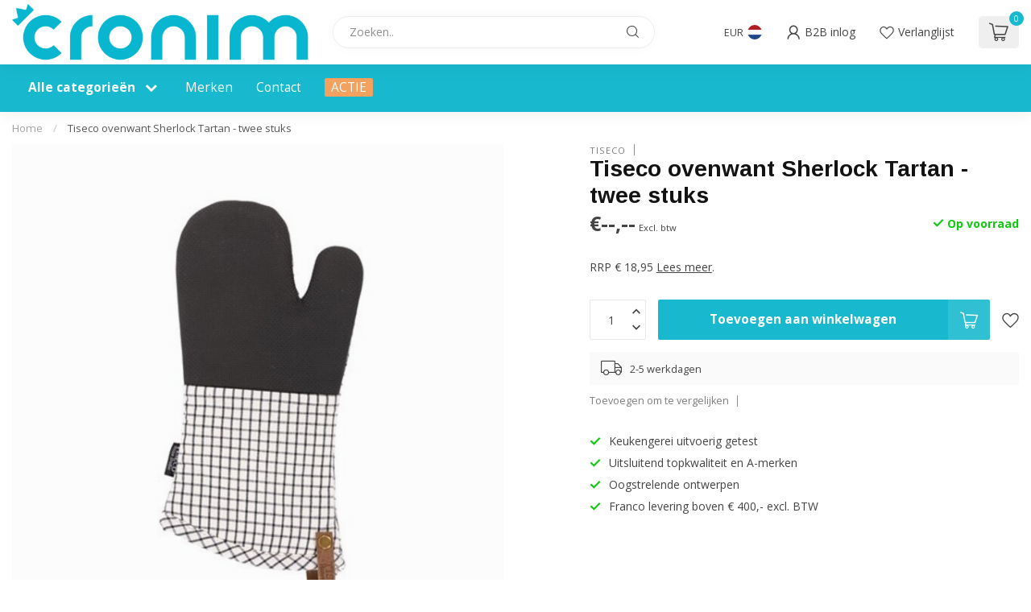

--- FILE ---
content_type: text/html;charset=utf-8
request_url: https://webshop.cronim.nl/tiseco-ovenwant-sherlock-tartan-twee-stuks.html
body_size: 29490
content:
<!DOCTYPE html>
<html lang="nl">
  <head>
<link rel="preconnect" href="https://cdn.webshopapp.com">
<link rel="preconnect" href="https://fonts.googleapis.com">
<link rel="preconnect" href="https://fonts.gstatic.com" crossorigin>
<!--

    Theme Proxima | v1.0.0.1807202501_0_339115
    Theme designed and created by Dyvelopment - We are true e-commerce heroes!

    For custom Lightspeed eCom development or design contact us at www.dyvelopment.com

      _____                  _                                  _   
     |  __ \                | |                                | |  
     | |  | |_   ___   _____| | ___  _ __  _ __ ___   ___ _ __ | |_ 
     | |  | | | | \ \ / / _ \ |/ _ \| '_ \| '_ ` _ \ / _ \ '_ \| __|
     | |__| | |_| |\ V /  __/ | (_) | |_) | | | | | |  __/ | | | |_ 
     |_____/ \__, | \_/ \___|_|\___/| .__/|_| |_| |_|\___|_| |_|\__|
              __/ |                 | |                             
             |___/                  |_|                             
-->


<meta charset="utf-8"/>
<!-- [START] 'blocks/head.rain' -->
<!--

  (c) 2008-2026 Lightspeed Netherlands B.V.
  http://www.lightspeedhq.com
  Generated: 25-01-2026 @ 07:10:50

-->
<link rel="canonical" href="https://webshop.cronim.nl/tiseco-ovenwant-sherlock-tartan-twee-stuks.html"/>
<link rel="alternate" href="https://webshop.cronim.nl/index.rss" type="application/rss+xml" title="Nieuwe producten"/>
<meta name="robots" content="noindex"/>
<meta property="og:url" content="https://webshop.cronim.nl/tiseco-ovenwant-sherlock-tartan-twee-stuks.html?source=facebook"/>
<meta property="og:site_name" content="Cronim B.V."/>
<meta property="og:title" content="Tiseco ovenwant Sherlock Tartan - twee stuks"/>
<meta property="og:description" content="RRP € 18,95"/>
<meta property="og:image" content="https://cdn.webshopapp.com/shops/339115/files/422131826/tiseco-tiseco-ovenwant-sherlock-tartan-twee-stuks.jpg"/>
<script>
/* DyApps Theme Addons config */
if( !window.dyapps ){ window.dyapps = {}; }
window.dyapps.addons = {
 "enabled": true,
 "created_at": "28-06-2023 13:47:06",
 "settings": {
    "matrix_separator": ",",
    "filterGroupSwatches": [],
    "swatchesForCustomFields": [],
    "plan": {
     "can_variant_group": true,
     "can_stockify": true,
     "can_vat_switcher": true,
     "can_age_popup": false,
     "can_custom_qty": false,
     "can_data01_colors": false
    },
    "advancedVariants": {
     "enabled": false,
     "price_in_dropdown": true,
     "stockify_in_dropdown": true,
     "disable_out_of_stock": true,
     "grid_swatches_container_selector": ".dy-collection-grid-swatch-holder",
     "grid_swatches_position": "left",
     "grid_swatches_max_colors": 4,
     "grid_swatches_enabled": true,
     "variant_status_icon": false,
     "display_type": "select",
     "product_swatches_size": "default",
     "live_pricing": true
    },
    "age_popup": {
     "enabled": false,
     "logo_url": "",
     "image_footer_url": "",
     "text": {
                 
        "nl": {
         "content": "<h3>Bevestig je leeftijd<\/h3><p>Je moet 18 jaar of ouder zijn om deze website te bezoeken.<\/p>",
         "content_no": "<h3>Sorry!<\/h3><p>Je kunt deze website helaas niet bezoeken.<\/p>",
         "button_yes": "Ik ben 18 jaar of ouder",
         "button_no": "Ik ben jonger dan 18",
        }        }
    },
    "stockify": {
     "enabled": false,
     "stock_trigger_type": "outofstock",
     "optin_policy": false,
     "api": "https://my.dyapps.io/api/public/d208eca7f1/stockify/subscribe",
     "text": {
                 
        "nl": {
         "email_placeholder": "Jouw e-mailadres",
         "button_trigger": "Geef me een seintje bij voorraad",
         "button_submit": "Houd me op de hoogte!",
         "title": "Laat je e-mailadres achter",
         "desc": "Helaas is dit product momenteel uitverkocht. Laat je e-mailadres achter en we sturen je een e-mail wanneer het product weer beschikbaar is.",
         "bottom_text": "We gebruiken je gegevens alleen voor deze email. Meer info in onze <a href=\"\/service\/privacy-policy\/\" target=\"_blank\">privacy policy<\/a>."
        }        }
    },
    "categoryBanners": {
     "enabled": true,
     "mobile_breakpoint": "576px",
     "category_banner": [],
     "banners": {
             }
    }
 },
 "swatches": {
 "default": {"is_default": true, "type": "multi", "values": {"background-size": "10px 10px", "background-position": "0 0, 0 5px, 5px -5px, -5px 0px", "background-image": "linear-gradient(45deg, rgba(100,100,100,0.3) 25%, transparent 25%),  linear-gradient(-45deg, rgba(100,100,100,0.3) 25%, transparent 25%),  linear-gradient(45deg, transparent 75%, rgba(100,100,100,0.3) 75%),  linear-gradient(-45deg, transparent 75%, rgba(100,100,100,0.3) 75%)"}} ,   }
};
</script>
<script src="https://exactonlineapp.cmdcbv.app/public/exactOnline-339115.js"></script>
<script src="https://pricepercustomer.cmdcbv.app/public/js/pricePerCustomer-339115.js?v=4&a=pricepercustomerfree"></script>
<!--[if lt IE 9]>
<script src="https://cdn.webshopapp.com/assets/html5shiv.js?2025-02-20"></script>
<![endif]-->
<!-- [END] 'blocks/head.rain' -->

<title>Tiseco ovenwant Sherlock Tartan - twee stuks - Cronim B.V.</title>

<meta name="dyapps-addons-enabled" content="true">
<meta name="dyapps-addons-version" content="2022081001">
<meta name="dyapps-theme-name" content="Proxima">
<meta name="dyapps-theme-editor" content="false">

<meta name="description" content="RRP € 18,95" />
<meta name="keywords" content="Tiseco, Tiseco, ovenwant, Sherlock, Tartan, -, twee, stuks" />

<meta http-equiv="X-UA-Compatible" content="IE=edge">
<meta name="viewport" content="width=device-width, initial-scale=1">

<link rel="shortcut icon" href="https://cdn.webshopapp.com/shops/339115/themes/174539/v/1937598/assets/favicon.ico?20230628135742" type="image/x-icon" />
<link rel="preload" as="image" href="https://cdn.webshopapp.com/shops/339115/themes/174539/v/1937707/assets/logo.png?20230628145011">


	<link rel="preload" as="image" href="https://cdn.webshopapp.com/shops/339115/files/422131826/650x650x2/tiseco-ovenwant-sherlock-tartan-twee-stuks.jpg">

<script src="https://cdn.webshopapp.com/shops/339115/themes/174539/assets/jquery-1-12-4-min.js?2026010712134020210102171433" defer></script>
<script>if(navigator.userAgent.indexOf("MSIE ") > -1 || navigator.userAgent.indexOf("Trident/") > -1) { document.write('<script src="https://cdn.webshopapp.com/shops/339115/themes/174539/assets/intersection-observer-polyfill.js?2026010712134020210102171433">\x3C/script>') }</script>

<style>/*!
 * Bootstrap Reboot v4.6.1 (https://getbootstrap.com/)
 * Copyright 2011-2021 The Bootstrap Authors
 * Copyright 2011-2021 Twitter, Inc.
 * Licensed under MIT (https://github.com/twbs/bootstrap/blob/main/LICENSE)
 * Forked from Normalize.css, licensed MIT (https://github.com/necolas/normalize.css/blob/master/LICENSE.md)
 */*,*::before,*::after{box-sizing:border-box}html{font-family:sans-serif;line-height:1.15;-webkit-text-size-adjust:100%;-webkit-tap-highlight-color:rgba(0,0,0,0)}article,aside,figcaption,figure,footer,header,hgroup,main,nav,section{display:block}body{margin:0;font-family:-apple-system,BlinkMacSystemFont,"Segoe UI",Roboto,"Helvetica Neue",Arial,"Noto Sans","Liberation Sans",sans-serif,"Apple Color Emoji","Segoe UI Emoji","Segoe UI Symbol","Noto Color Emoji";font-size:1rem;font-weight:400;line-height:1.42857143;color:#212529;text-align:left;background-color:#fff}[tabindex="-1"]:focus:not(:focus-visible){outline:0 !important}hr{box-sizing:content-box;height:0;overflow:visible}h1,h2,h3,h4,h5,h6{margin-top:0;margin-bottom:.5rem}p{margin-top:0;margin-bottom:1rem}abbr[title],abbr[data-original-title]{text-decoration:underline;text-decoration:underline dotted;cursor:help;border-bottom:0;text-decoration-skip-ink:none}address{margin-bottom:1rem;font-style:normal;line-height:inherit}ol,ul,dl{margin-top:0;margin-bottom:1rem}ol ol,ul ul,ol ul,ul ol{margin-bottom:0}dt{font-weight:700}dd{margin-bottom:.5rem;margin-left:0}blockquote{margin:0 0 1rem}b,strong{font-weight:bolder}small{font-size:80%}sub,sup{position:relative;font-size:75%;line-height:0;vertical-align:baseline}sub{bottom:-0.25em}sup{top:-0.5em}a{color:#007bff;text-decoration:none;background-color:transparent}a:hover{color:#0056b3;text-decoration:underline}a:not([href]):not([class]){color:inherit;text-decoration:none}a:not([href]):not([class]):hover{color:inherit;text-decoration:none}pre,code,kbd,samp{font-family:SFMono-Regular,Menlo,Monaco,Consolas,"Liberation Mono","Courier New",monospace;font-size:1em}pre{margin-top:0;margin-bottom:1rem;overflow:auto;-ms-overflow-style:scrollbar}figure{margin:0 0 1rem}img{vertical-align:middle;border-style:none}svg{overflow:hidden;vertical-align:middle}table{border-collapse:collapse}caption{padding-top:.75rem;padding-bottom:.75rem;color:#6c757d;text-align:left;caption-side:bottom}th{text-align:inherit;text-align:-webkit-match-parent}label{display:inline-block;margin-bottom:.5rem}button{border-radius:0}button:focus:not(:focus-visible){outline:0}input,button,select,optgroup,textarea{margin:0;font-family:inherit;font-size:inherit;line-height:inherit}button,input{overflow:visible}button,select{text-transform:none}[role=button]{cursor:pointer}select{word-wrap:normal}button,[type=button],[type=reset],[type=submit]{-webkit-appearance:button}button:not(:disabled),[type=button]:not(:disabled),[type=reset]:not(:disabled),[type=submit]:not(:disabled){cursor:pointer}button::-moz-focus-inner,[type=button]::-moz-focus-inner,[type=reset]::-moz-focus-inner,[type=submit]::-moz-focus-inner{padding:0;border-style:none}input[type=radio],input[type=checkbox]{box-sizing:border-box;padding:0}textarea{overflow:auto;resize:vertical}fieldset{min-width:0;padding:0;margin:0;border:0}legend{display:block;width:100%;max-width:100%;padding:0;margin-bottom:.5rem;font-size:1.5rem;line-height:inherit;color:inherit;white-space:normal}progress{vertical-align:baseline}[type=number]::-webkit-inner-spin-button,[type=number]::-webkit-outer-spin-button{height:auto}[type=search]{outline-offset:-2px;-webkit-appearance:none}[type=search]::-webkit-search-decoration{-webkit-appearance:none}::-webkit-file-upload-button{font:inherit;-webkit-appearance:button}output{display:inline-block}summary{display:list-item;cursor:pointer}template{display:none}[hidden]{display:none !important}/*!
 * Bootstrap Grid v4.6.1 (https://getbootstrap.com/)
 * Copyright 2011-2021 The Bootstrap Authors
 * Copyright 2011-2021 Twitter, Inc.
 * Licensed under MIT (https://github.com/twbs/bootstrap/blob/main/LICENSE)
 */html{box-sizing:border-box;-ms-overflow-style:scrollbar}*,*::before,*::after{box-sizing:inherit}.container,.container-fluid,.container-xl,.container-lg,.container-md,.container-sm{width:100%;padding-right:15px;padding-left:15px;margin-right:auto;margin-left:auto}@media(min-width: 576px){.container-sm,.container{max-width:540px}}@media(min-width: 768px){.container-md,.container-sm,.container{max-width:720px}}@media(min-width: 992px){.container-lg,.container-md,.container-sm,.container{max-width:960px}}@media(min-width: 1200px){.container-xl,.container-lg,.container-md,.container-sm,.container{max-width:1140px}}.row{display:flex;flex-wrap:wrap;margin-right:-15px;margin-left:-15px}.no-gutters{margin-right:0;margin-left:0}.no-gutters>.col,.no-gutters>[class*=col-]{padding-right:0;padding-left:0}.col-xl,.col-xl-auto,.col-xl-12,.col-xl-11,.col-xl-10,.col-xl-9,.col-xl-8,.col-xl-7,.col-xl-6,.col-xl-5,.col-xl-4,.col-xl-3,.col-xl-2,.col-xl-1,.col-lg,.col-lg-auto,.col-lg-12,.col-lg-11,.col-lg-10,.col-lg-9,.col-lg-8,.col-lg-7,.col-lg-6,.col-lg-5,.col-lg-4,.col-lg-3,.col-lg-2,.col-lg-1,.col-md,.col-md-auto,.col-md-12,.col-md-11,.col-md-10,.col-md-9,.col-md-8,.col-md-7,.col-md-6,.col-md-5,.col-md-4,.col-md-3,.col-md-2,.col-md-1,.col-sm,.col-sm-auto,.col-sm-12,.col-sm-11,.col-sm-10,.col-sm-9,.col-sm-8,.col-sm-7,.col-sm-6,.col-sm-5,.col-sm-4,.col-sm-3,.col-sm-2,.col-sm-1,.col,.col-auto,.col-12,.col-11,.col-10,.col-9,.col-8,.col-7,.col-6,.col-5,.col-4,.col-3,.col-2,.col-1{position:relative;width:100%;padding-right:15px;padding-left:15px}.col{flex-basis:0;flex-grow:1;max-width:100%}.row-cols-1>*{flex:0 0 100%;max-width:100%}.row-cols-2>*{flex:0 0 50%;max-width:50%}.row-cols-3>*{flex:0 0 33.3333333333%;max-width:33.3333333333%}.row-cols-4>*{flex:0 0 25%;max-width:25%}.row-cols-5>*{flex:0 0 20%;max-width:20%}.row-cols-6>*{flex:0 0 16.6666666667%;max-width:16.6666666667%}.col-auto{flex:0 0 auto;width:auto;max-width:100%}.col-1{flex:0 0 8.33333333%;max-width:8.33333333%}.col-2{flex:0 0 16.66666667%;max-width:16.66666667%}.col-3{flex:0 0 25%;max-width:25%}.col-4{flex:0 0 33.33333333%;max-width:33.33333333%}.col-5{flex:0 0 41.66666667%;max-width:41.66666667%}.col-6{flex:0 0 50%;max-width:50%}.col-7{flex:0 0 58.33333333%;max-width:58.33333333%}.col-8{flex:0 0 66.66666667%;max-width:66.66666667%}.col-9{flex:0 0 75%;max-width:75%}.col-10{flex:0 0 83.33333333%;max-width:83.33333333%}.col-11{flex:0 0 91.66666667%;max-width:91.66666667%}.col-12{flex:0 0 100%;max-width:100%}.order-first{order:-1}.order-last{order:13}.order-0{order:0}.order-1{order:1}.order-2{order:2}.order-3{order:3}.order-4{order:4}.order-5{order:5}.order-6{order:6}.order-7{order:7}.order-8{order:8}.order-9{order:9}.order-10{order:10}.order-11{order:11}.order-12{order:12}.offset-1{margin-left:8.33333333%}.offset-2{margin-left:16.66666667%}.offset-3{margin-left:25%}.offset-4{margin-left:33.33333333%}.offset-5{margin-left:41.66666667%}.offset-6{margin-left:50%}.offset-7{margin-left:58.33333333%}.offset-8{margin-left:66.66666667%}.offset-9{margin-left:75%}.offset-10{margin-left:83.33333333%}.offset-11{margin-left:91.66666667%}@media(min-width: 576px){.col-sm{flex-basis:0;flex-grow:1;max-width:100%}.row-cols-sm-1>*{flex:0 0 100%;max-width:100%}.row-cols-sm-2>*{flex:0 0 50%;max-width:50%}.row-cols-sm-3>*{flex:0 0 33.3333333333%;max-width:33.3333333333%}.row-cols-sm-4>*{flex:0 0 25%;max-width:25%}.row-cols-sm-5>*{flex:0 0 20%;max-width:20%}.row-cols-sm-6>*{flex:0 0 16.6666666667%;max-width:16.6666666667%}.col-sm-auto{flex:0 0 auto;width:auto;max-width:100%}.col-sm-1{flex:0 0 8.33333333%;max-width:8.33333333%}.col-sm-2{flex:0 0 16.66666667%;max-width:16.66666667%}.col-sm-3{flex:0 0 25%;max-width:25%}.col-sm-4{flex:0 0 33.33333333%;max-width:33.33333333%}.col-sm-5{flex:0 0 41.66666667%;max-width:41.66666667%}.col-sm-6{flex:0 0 50%;max-width:50%}.col-sm-7{flex:0 0 58.33333333%;max-width:58.33333333%}.col-sm-8{flex:0 0 66.66666667%;max-width:66.66666667%}.col-sm-9{flex:0 0 75%;max-width:75%}.col-sm-10{flex:0 0 83.33333333%;max-width:83.33333333%}.col-sm-11{flex:0 0 91.66666667%;max-width:91.66666667%}.col-sm-12{flex:0 0 100%;max-width:100%}.order-sm-first{order:-1}.order-sm-last{order:13}.order-sm-0{order:0}.order-sm-1{order:1}.order-sm-2{order:2}.order-sm-3{order:3}.order-sm-4{order:4}.order-sm-5{order:5}.order-sm-6{order:6}.order-sm-7{order:7}.order-sm-8{order:8}.order-sm-9{order:9}.order-sm-10{order:10}.order-sm-11{order:11}.order-sm-12{order:12}.offset-sm-0{margin-left:0}.offset-sm-1{margin-left:8.33333333%}.offset-sm-2{margin-left:16.66666667%}.offset-sm-3{margin-left:25%}.offset-sm-4{margin-left:33.33333333%}.offset-sm-5{margin-left:41.66666667%}.offset-sm-6{margin-left:50%}.offset-sm-7{margin-left:58.33333333%}.offset-sm-8{margin-left:66.66666667%}.offset-sm-9{margin-left:75%}.offset-sm-10{margin-left:83.33333333%}.offset-sm-11{margin-left:91.66666667%}}@media(min-width: 768px){.col-md{flex-basis:0;flex-grow:1;max-width:100%}.row-cols-md-1>*{flex:0 0 100%;max-width:100%}.row-cols-md-2>*{flex:0 0 50%;max-width:50%}.row-cols-md-3>*{flex:0 0 33.3333333333%;max-width:33.3333333333%}.row-cols-md-4>*{flex:0 0 25%;max-width:25%}.row-cols-md-5>*{flex:0 0 20%;max-width:20%}.row-cols-md-6>*{flex:0 0 16.6666666667%;max-width:16.6666666667%}.col-md-auto{flex:0 0 auto;width:auto;max-width:100%}.col-md-1{flex:0 0 8.33333333%;max-width:8.33333333%}.col-md-2{flex:0 0 16.66666667%;max-width:16.66666667%}.col-md-3{flex:0 0 25%;max-width:25%}.col-md-4{flex:0 0 33.33333333%;max-width:33.33333333%}.col-md-5{flex:0 0 41.66666667%;max-width:41.66666667%}.col-md-6{flex:0 0 50%;max-width:50%}.col-md-7{flex:0 0 58.33333333%;max-width:58.33333333%}.col-md-8{flex:0 0 66.66666667%;max-width:66.66666667%}.col-md-9{flex:0 0 75%;max-width:75%}.col-md-10{flex:0 0 83.33333333%;max-width:83.33333333%}.col-md-11{flex:0 0 91.66666667%;max-width:91.66666667%}.col-md-12{flex:0 0 100%;max-width:100%}.order-md-first{order:-1}.order-md-last{order:13}.order-md-0{order:0}.order-md-1{order:1}.order-md-2{order:2}.order-md-3{order:3}.order-md-4{order:4}.order-md-5{order:5}.order-md-6{order:6}.order-md-7{order:7}.order-md-8{order:8}.order-md-9{order:9}.order-md-10{order:10}.order-md-11{order:11}.order-md-12{order:12}.offset-md-0{margin-left:0}.offset-md-1{margin-left:8.33333333%}.offset-md-2{margin-left:16.66666667%}.offset-md-3{margin-left:25%}.offset-md-4{margin-left:33.33333333%}.offset-md-5{margin-left:41.66666667%}.offset-md-6{margin-left:50%}.offset-md-7{margin-left:58.33333333%}.offset-md-8{margin-left:66.66666667%}.offset-md-9{margin-left:75%}.offset-md-10{margin-left:83.33333333%}.offset-md-11{margin-left:91.66666667%}}@media(min-width: 992px){.col-lg{flex-basis:0;flex-grow:1;max-width:100%}.row-cols-lg-1>*{flex:0 0 100%;max-width:100%}.row-cols-lg-2>*{flex:0 0 50%;max-width:50%}.row-cols-lg-3>*{flex:0 0 33.3333333333%;max-width:33.3333333333%}.row-cols-lg-4>*{flex:0 0 25%;max-width:25%}.row-cols-lg-5>*{flex:0 0 20%;max-width:20%}.row-cols-lg-6>*{flex:0 0 16.6666666667%;max-width:16.6666666667%}.col-lg-auto{flex:0 0 auto;width:auto;max-width:100%}.col-lg-1{flex:0 0 8.33333333%;max-width:8.33333333%}.col-lg-2{flex:0 0 16.66666667%;max-width:16.66666667%}.col-lg-3{flex:0 0 25%;max-width:25%}.col-lg-4{flex:0 0 33.33333333%;max-width:33.33333333%}.col-lg-5{flex:0 0 41.66666667%;max-width:41.66666667%}.col-lg-6{flex:0 0 50%;max-width:50%}.col-lg-7{flex:0 0 58.33333333%;max-width:58.33333333%}.col-lg-8{flex:0 0 66.66666667%;max-width:66.66666667%}.col-lg-9{flex:0 0 75%;max-width:75%}.col-lg-10{flex:0 0 83.33333333%;max-width:83.33333333%}.col-lg-11{flex:0 0 91.66666667%;max-width:91.66666667%}.col-lg-12{flex:0 0 100%;max-width:100%}.order-lg-first{order:-1}.order-lg-last{order:13}.order-lg-0{order:0}.order-lg-1{order:1}.order-lg-2{order:2}.order-lg-3{order:3}.order-lg-4{order:4}.order-lg-5{order:5}.order-lg-6{order:6}.order-lg-7{order:7}.order-lg-8{order:8}.order-lg-9{order:9}.order-lg-10{order:10}.order-lg-11{order:11}.order-lg-12{order:12}.offset-lg-0{margin-left:0}.offset-lg-1{margin-left:8.33333333%}.offset-lg-2{margin-left:16.66666667%}.offset-lg-3{margin-left:25%}.offset-lg-4{margin-left:33.33333333%}.offset-lg-5{margin-left:41.66666667%}.offset-lg-6{margin-left:50%}.offset-lg-7{margin-left:58.33333333%}.offset-lg-8{margin-left:66.66666667%}.offset-lg-9{margin-left:75%}.offset-lg-10{margin-left:83.33333333%}.offset-lg-11{margin-left:91.66666667%}}@media(min-width: 1200px){.col-xl{flex-basis:0;flex-grow:1;max-width:100%}.row-cols-xl-1>*{flex:0 0 100%;max-width:100%}.row-cols-xl-2>*{flex:0 0 50%;max-width:50%}.row-cols-xl-3>*{flex:0 0 33.3333333333%;max-width:33.3333333333%}.row-cols-xl-4>*{flex:0 0 25%;max-width:25%}.row-cols-xl-5>*{flex:0 0 20%;max-width:20%}.row-cols-xl-6>*{flex:0 0 16.6666666667%;max-width:16.6666666667%}.col-xl-auto{flex:0 0 auto;width:auto;max-width:100%}.col-xl-1{flex:0 0 8.33333333%;max-width:8.33333333%}.col-xl-2{flex:0 0 16.66666667%;max-width:16.66666667%}.col-xl-3{flex:0 0 25%;max-width:25%}.col-xl-4{flex:0 0 33.33333333%;max-width:33.33333333%}.col-xl-5{flex:0 0 41.66666667%;max-width:41.66666667%}.col-xl-6{flex:0 0 50%;max-width:50%}.col-xl-7{flex:0 0 58.33333333%;max-width:58.33333333%}.col-xl-8{flex:0 0 66.66666667%;max-width:66.66666667%}.col-xl-9{flex:0 0 75%;max-width:75%}.col-xl-10{flex:0 0 83.33333333%;max-width:83.33333333%}.col-xl-11{flex:0 0 91.66666667%;max-width:91.66666667%}.col-xl-12{flex:0 0 100%;max-width:100%}.order-xl-first{order:-1}.order-xl-last{order:13}.order-xl-0{order:0}.order-xl-1{order:1}.order-xl-2{order:2}.order-xl-3{order:3}.order-xl-4{order:4}.order-xl-5{order:5}.order-xl-6{order:6}.order-xl-7{order:7}.order-xl-8{order:8}.order-xl-9{order:9}.order-xl-10{order:10}.order-xl-11{order:11}.order-xl-12{order:12}.offset-xl-0{margin-left:0}.offset-xl-1{margin-left:8.33333333%}.offset-xl-2{margin-left:16.66666667%}.offset-xl-3{margin-left:25%}.offset-xl-4{margin-left:33.33333333%}.offset-xl-5{margin-left:41.66666667%}.offset-xl-6{margin-left:50%}.offset-xl-7{margin-left:58.33333333%}.offset-xl-8{margin-left:66.66666667%}.offset-xl-9{margin-left:75%}.offset-xl-10{margin-left:83.33333333%}.offset-xl-11{margin-left:91.66666667%}}.d-none{display:none !important}.d-inline{display:inline !important}.d-inline-block{display:inline-block !important}.d-block{display:block !important}.d-table{display:table !important}.d-table-row{display:table-row !important}.d-table-cell{display:table-cell !important}.d-flex{display:flex !important}.d-inline-flex{display:inline-flex !important}@media(min-width: 576px){.d-sm-none{display:none !important}.d-sm-inline{display:inline !important}.d-sm-inline-block{display:inline-block !important}.d-sm-block{display:block !important}.d-sm-table{display:table !important}.d-sm-table-row{display:table-row !important}.d-sm-table-cell{display:table-cell !important}.d-sm-flex{display:flex !important}.d-sm-inline-flex{display:inline-flex !important}}@media(min-width: 768px){.d-md-none{display:none !important}.d-md-inline{display:inline !important}.d-md-inline-block{display:inline-block !important}.d-md-block{display:block !important}.d-md-table{display:table !important}.d-md-table-row{display:table-row !important}.d-md-table-cell{display:table-cell !important}.d-md-flex{display:flex !important}.d-md-inline-flex{display:inline-flex !important}}@media(min-width: 992px){.d-lg-none{display:none !important}.d-lg-inline{display:inline !important}.d-lg-inline-block{display:inline-block !important}.d-lg-block{display:block !important}.d-lg-table{display:table !important}.d-lg-table-row{display:table-row !important}.d-lg-table-cell{display:table-cell !important}.d-lg-flex{display:flex !important}.d-lg-inline-flex{display:inline-flex !important}}@media(min-width: 1200px){.d-xl-none{display:none !important}.d-xl-inline{display:inline !important}.d-xl-inline-block{display:inline-block !important}.d-xl-block{display:block !important}.d-xl-table{display:table !important}.d-xl-table-row{display:table-row !important}.d-xl-table-cell{display:table-cell !important}.d-xl-flex{display:flex !important}.d-xl-inline-flex{display:inline-flex !important}}@media print{.d-print-none{display:none !important}.d-print-inline{display:inline !important}.d-print-inline-block{display:inline-block !important}.d-print-block{display:block !important}.d-print-table{display:table !important}.d-print-table-row{display:table-row !important}.d-print-table-cell{display:table-cell !important}.d-print-flex{display:flex !important}.d-print-inline-flex{display:inline-flex !important}}.flex-row{flex-direction:row !important}.flex-column{flex-direction:column !important}.flex-row-reverse{flex-direction:row-reverse !important}.flex-column-reverse{flex-direction:column-reverse !important}.flex-wrap{flex-wrap:wrap !important}.flex-nowrap{flex-wrap:nowrap !important}.flex-wrap-reverse{flex-wrap:wrap-reverse !important}.flex-fill{flex:1 1 auto !important}.flex-grow-0{flex-grow:0 !important}.flex-grow-1{flex-grow:1 !important}.flex-shrink-0{flex-shrink:0 !important}.flex-shrink-1{flex-shrink:1 !important}.justify-content-start{justify-content:flex-start !important}.justify-content-end{justify-content:flex-end !important}.justify-content-center{justify-content:center !important}.justify-content-between{justify-content:space-between !important}.justify-content-around{justify-content:space-around !important}.align-items-start{align-items:flex-start !important}.align-items-end{align-items:flex-end !important}.align-items-center{align-items:center !important}.align-items-baseline{align-items:baseline !important}.align-items-stretch{align-items:stretch !important}.align-content-start{align-content:flex-start !important}.align-content-end{align-content:flex-end !important}.align-content-center{align-content:center !important}.align-content-between{align-content:space-between !important}.align-content-around{align-content:space-around !important}.align-content-stretch{align-content:stretch !important}.align-self-auto{align-self:auto !important}.align-self-start{align-self:flex-start !important}.align-self-end{align-self:flex-end !important}.align-self-center{align-self:center !important}.align-self-baseline{align-self:baseline !important}.align-self-stretch{align-self:stretch !important}@media(min-width: 576px){.flex-sm-row{flex-direction:row !important}.flex-sm-column{flex-direction:column !important}.flex-sm-row-reverse{flex-direction:row-reverse !important}.flex-sm-column-reverse{flex-direction:column-reverse !important}.flex-sm-wrap{flex-wrap:wrap !important}.flex-sm-nowrap{flex-wrap:nowrap !important}.flex-sm-wrap-reverse{flex-wrap:wrap-reverse !important}.flex-sm-fill{flex:1 1 auto !important}.flex-sm-grow-0{flex-grow:0 !important}.flex-sm-grow-1{flex-grow:1 !important}.flex-sm-shrink-0{flex-shrink:0 !important}.flex-sm-shrink-1{flex-shrink:1 !important}.justify-content-sm-start{justify-content:flex-start !important}.justify-content-sm-end{justify-content:flex-end !important}.justify-content-sm-center{justify-content:center !important}.justify-content-sm-between{justify-content:space-between !important}.justify-content-sm-around{justify-content:space-around !important}.align-items-sm-start{align-items:flex-start !important}.align-items-sm-end{align-items:flex-end !important}.align-items-sm-center{align-items:center !important}.align-items-sm-baseline{align-items:baseline !important}.align-items-sm-stretch{align-items:stretch !important}.align-content-sm-start{align-content:flex-start !important}.align-content-sm-end{align-content:flex-end !important}.align-content-sm-center{align-content:center !important}.align-content-sm-between{align-content:space-between !important}.align-content-sm-around{align-content:space-around !important}.align-content-sm-stretch{align-content:stretch !important}.align-self-sm-auto{align-self:auto !important}.align-self-sm-start{align-self:flex-start !important}.align-self-sm-end{align-self:flex-end !important}.align-self-sm-center{align-self:center !important}.align-self-sm-baseline{align-self:baseline !important}.align-self-sm-stretch{align-self:stretch !important}}@media(min-width: 768px){.flex-md-row{flex-direction:row !important}.flex-md-column{flex-direction:column !important}.flex-md-row-reverse{flex-direction:row-reverse !important}.flex-md-column-reverse{flex-direction:column-reverse !important}.flex-md-wrap{flex-wrap:wrap !important}.flex-md-nowrap{flex-wrap:nowrap !important}.flex-md-wrap-reverse{flex-wrap:wrap-reverse !important}.flex-md-fill{flex:1 1 auto !important}.flex-md-grow-0{flex-grow:0 !important}.flex-md-grow-1{flex-grow:1 !important}.flex-md-shrink-0{flex-shrink:0 !important}.flex-md-shrink-1{flex-shrink:1 !important}.justify-content-md-start{justify-content:flex-start !important}.justify-content-md-end{justify-content:flex-end !important}.justify-content-md-center{justify-content:center !important}.justify-content-md-between{justify-content:space-between !important}.justify-content-md-around{justify-content:space-around !important}.align-items-md-start{align-items:flex-start !important}.align-items-md-end{align-items:flex-end !important}.align-items-md-center{align-items:center !important}.align-items-md-baseline{align-items:baseline !important}.align-items-md-stretch{align-items:stretch !important}.align-content-md-start{align-content:flex-start !important}.align-content-md-end{align-content:flex-end !important}.align-content-md-center{align-content:center !important}.align-content-md-between{align-content:space-between !important}.align-content-md-around{align-content:space-around !important}.align-content-md-stretch{align-content:stretch !important}.align-self-md-auto{align-self:auto !important}.align-self-md-start{align-self:flex-start !important}.align-self-md-end{align-self:flex-end !important}.align-self-md-center{align-self:center !important}.align-self-md-baseline{align-self:baseline !important}.align-self-md-stretch{align-self:stretch !important}}@media(min-width: 992px){.flex-lg-row{flex-direction:row !important}.flex-lg-column{flex-direction:column !important}.flex-lg-row-reverse{flex-direction:row-reverse !important}.flex-lg-column-reverse{flex-direction:column-reverse !important}.flex-lg-wrap{flex-wrap:wrap !important}.flex-lg-nowrap{flex-wrap:nowrap !important}.flex-lg-wrap-reverse{flex-wrap:wrap-reverse !important}.flex-lg-fill{flex:1 1 auto !important}.flex-lg-grow-0{flex-grow:0 !important}.flex-lg-grow-1{flex-grow:1 !important}.flex-lg-shrink-0{flex-shrink:0 !important}.flex-lg-shrink-1{flex-shrink:1 !important}.justify-content-lg-start{justify-content:flex-start !important}.justify-content-lg-end{justify-content:flex-end !important}.justify-content-lg-center{justify-content:center !important}.justify-content-lg-between{justify-content:space-between !important}.justify-content-lg-around{justify-content:space-around !important}.align-items-lg-start{align-items:flex-start !important}.align-items-lg-end{align-items:flex-end !important}.align-items-lg-center{align-items:center !important}.align-items-lg-baseline{align-items:baseline !important}.align-items-lg-stretch{align-items:stretch !important}.align-content-lg-start{align-content:flex-start !important}.align-content-lg-end{align-content:flex-end !important}.align-content-lg-center{align-content:center !important}.align-content-lg-between{align-content:space-between !important}.align-content-lg-around{align-content:space-around !important}.align-content-lg-stretch{align-content:stretch !important}.align-self-lg-auto{align-self:auto !important}.align-self-lg-start{align-self:flex-start !important}.align-self-lg-end{align-self:flex-end !important}.align-self-lg-center{align-self:center !important}.align-self-lg-baseline{align-self:baseline !important}.align-self-lg-stretch{align-self:stretch !important}}@media(min-width: 1200px){.flex-xl-row{flex-direction:row !important}.flex-xl-column{flex-direction:column !important}.flex-xl-row-reverse{flex-direction:row-reverse !important}.flex-xl-column-reverse{flex-direction:column-reverse !important}.flex-xl-wrap{flex-wrap:wrap !important}.flex-xl-nowrap{flex-wrap:nowrap !important}.flex-xl-wrap-reverse{flex-wrap:wrap-reverse !important}.flex-xl-fill{flex:1 1 auto !important}.flex-xl-grow-0{flex-grow:0 !important}.flex-xl-grow-1{flex-grow:1 !important}.flex-xl-shrink-0{flex-shrink:0 !important}.flex-xl-shrink-1{flex-shrink:1 !important}.justify-content-xl-start{justify-content:flex-start !important}.justify-content-xl-end{justify-content:flex-end !important}.justify-content-xl-center{justify-content:center !important}.justify-content-xl-between{justify-content:space-between !important}.justify-content-xl-around{justify-content:space-around !important}.align-items-xl-start{align-items:flex-start !important}.align-items-xl-end{align-items:flex-end !important}.align-items-xl-center{align-items:center !important}.align-items-xl-baseline{align-items:baseline !important}.align-items-xl-stretch{align-items:stretch !important}.align-content-xl-start{align-content:flex-start !important}.align-content-xl-end{align-content:flex-end !important}.align-content-xl-center{align-content:center !important}.align-content-xl-between{align-content:space-between !important}.align-content-xl-around{align-content:space-around !important}.align-content-xl-stretch{align-content:stretch !important}.align-self-xl-auto{align-self:auto !important}.align-self-xl-start{align-self:flex-start !important}.align-self-xl-end{align-self:flex-end !important}.align-self-xl-center{align-self:center !important}.align-self-xl-baseline{align-self:baseline !important}.align-self-xl-stretch{align-self:stretch !important}}.m-0{margin:0 !important}.mt-0,.my-0{margin-top:0 !important}.mr-0,.mx-0{margin-right:0 !important}.mb-0,.my-0{margin-bottom:0 !important}.ml-0,.mx-0{margin-left:0 !important}.m-1{margin:5px !important}.mt-1,.my-1{margin-top:5px !important}.mr-1,.mx-1{margin-right:5px !important}.mb-1,.my-1{margin-bottom:5px !important}.ml-1,.mx-1{margin-left:5px !important}.m-2{margin:10px !important}.mt-2,.my-2{margin-top:10px !important}.mr-2,.mx-2{margin-right:10px !important}.mb-2,.my-2{margin-bottom:10px !important}.ml-2,.mx-2{margin-left:10px !important}.m-3{margin:15px !important}.mt-3,.my-3{margin-top:15px !important}.mr-3,.mx-3{margin-right:15px !important}.mb-3,.my-3{margin-bottom:15px !important}.ml-3,.mx-3{margin-left:15px !important}.m-4{margin:30px !important}.mt-4,.my-4{margin-top:30px !important}.mr-4,.mx-4{margin-right:30px !important}.mb-4,.my-4{margin-bottom:30px !important}.ml-4,.mx-4{margin-left:30px !important}.m-5{margin:50px !important}.mt-5,.my-5{margin-top:50px !important}.mr-5,.mx-5{margin-right:50px !important}.mb-5,.my-5{margin-bottom:50px !important}.ml-5,.mx-5{margin-left:50px !important}.m-6{margin:80px !important}.mt-6,.my-6{margin-top:80px !important}.mr-6,.mx-6{margin-right:80px !important}.mb-6,.my-6{margin-bottom:80px !important}.ml-6,.mx-6{margin-left:80px !important}.p-0{padding:0 !important}.pt-0,.py-0{padding-top:0 !important}.pr-0,.px-0{padding-right:0 !important}.pb-0,.py-0{padding-bottom:0 !important}.pl-0,.px-0{padding-left:0 !important}.p-1{padding:5px !important}.pt-1,.py-1{padding-top:5px !important}.pr-1,.px-1{padding-right:5px !important}.pb-1,.py-1{padding-bottom:5px !important}.pl-1,.px-1{padding-left:5px !important}.p-2{padding:10px !important}.pt-2,.py-2{padding-top:10px !important}.pr-2,.px-2{padding-right:10px !important}.pb-2,.py-2{padding-bottom:10px !important}.pl-2,.px-2{padding-left:10px !important}.p-3{padding:15px !important}.pt-3,.py-3{padding-top:15px !important}.pr-3,.px-3{padding-right:15px !important}.pb-3,.py-3{padding-bottom:15px !important}.pl-3,.px-3{padding-left:15px !important}.p-4{padding:30px !important}.pt-4,.py-4{padding-top:30px !important}.pr-4,.px-4{padding-right:30px !important}.pb-4,.py-4{padding-bottom:30px !important}.pl-4,.px-4{padding-left:30px !important}.p-5{padding:50px !important}.pt-5,.py-5{padding-top:50px !important}.pr-5,.px-5{padding-right:50px !important}.pb-5,.py-5{padding-bottom:50px !important}.pl-5,.px-5{padding-left:50px !important}.p-6{padding:80px !important}.pt-6,.py-6{padding-top:80px !important}.pr-6,.px-6{padding-right:80px !important}.pb-6,.py-6{padding-bottom:80px !important}.pl-6,.px-6{padding-left:80px !important}.m-n1{margin:-5px !important}.mt-n1,.my-n1{margin-top:-5px !important}.mr-n1,.mx-n1{margin-right:-5px !important}.mb-n1,.my-n1{margin-bottom:-5px !important}.ml-n1,.mx-n1{margin-left:-5px !important}.m-n2{margin:-10px !important}.mt-n2,.my-n2{margin-top:-10px !important}.mr-n2,.mx-n2{margin-right:-10px !important}.mb-n2,.my-n2{margin-bottom:-10px !important}.ml-n2,.mx-n2{margin-left:-10px !important}.m-n3{margin:-15px !important}.mt-n3,.my-n3{margin-top:-15px !important}.mr-n3,.mx-n3{margin-right:-15px !important}.mb-n3,.my-n3{margin-bottom:-15px !important}.ml-n3,.mx-n3{margin-left:-15px !important}.m-n4{margin:-30px !important}.mt-n4,.my-n4{margin-top:-30px !important}.mr-n4,.mx-n4{margin-right:-30px !important}.mb-n4,.my-n4{margin-bottom:-30px !important}.ml-n4,.mx-n4{margin-left:-30px !important}.m-n5{margin:-50px !important}.mt-n5,.my-n5{margin-top:-50px !important}.mr-n5,.mx-n5{margin-right:-50px !important}.mb-n5,.my-n5{margin-bottom:-50px !important}.ml-n5,.mx-n5{margin-left:-50px !important}.m-n6{margin:-80px !important}.mt-n6,.my-n6{margin-top:-80px !important}.mr-n6,.mx-n6{margin-right:-80px !important}.mb-n6,.my-n6{margin-bottom:-80px !important}.ml-n6,.mx-n6{margin-left:-80px !important}.m-auto{margin:auto !important}.mt-auto,.my-auto{margin-top:auto !important}.mr-auto,.mx-auto{margin-right:auto !important}.mb-auto,.my-auto{margin-bottom:auto !important}.ml-auto,.mx-auto{margin-left:auto !important}@media(min-width: 576px){.m-sm-0{margin:0 !important}.mt-sm-0,.my-sm-0{margin-top:0 !important}.mr-sm-0,.mx-sm-0{margin-right:0 !important}.mb-sm-0,.my-sm-0{margin-bottom:0 !important}.ml-sm-0,.mx-sm-0{margin-left:0 !important}.m-sm-1{margin:5px !important}.mt-sm-1,.my-sm-1{margin-top:5px !important}.mr-sm-1,.mx-sm-1{margin-right:5px !important}.mb-sm-1,.my-sm-1{margin-bottom:5px !important}.ml-sm-1,.mx-sm-1{margin-left:5px !important}.m-sm-2{margin:10px !important}.mt-sm-2,.my-sm-2{margin-top:10px !important}.mr-sm-2,.mx-sm-2{margin-right:10px !important}.mb-sm-2,.my-sm-2{margin-bottom:10px !important}.ml-sm-2,.mx-sm-2{margin-left:10px !important}.m-sm-3{margin:15px !important}.mt-sm-3,.my-sm-3{margin-top:15px !important}.mr-sm-3,.mx-sm-3{margin-right:15px !important}.mb-sm-3,.my-sm-3{margin-bottom:15px !important}.ml-sm-3,.mx-sm-3{margin-left:15px !important}.m-sm-4{margin:30px !important}.mt-sm-4,.my-sm-4{margin-top:30px !important}.mr-sm-4,.mx-sm-4{margin-right:30px !important}.mb-sm-4,.my-sm-4{margin-bottom:30px !important}.ml-sm-4,.mx-sm-4{margin-left:30px !important}.m-sm-5{margin:50px !important}.mt-sm-5,.my-sm-5{margin-top:50px !important}.mr-sm-5,.mx-sm-5{margin-right:50px !important}.mb-sm-5,.my-sm-5{margin-bottom:50px !important}.ml-sm-5,.mx-sm-5{margin-left:50px !important}.m-sm-6{margin:80px !important}.mt-sm-6,.my-sm-6{margin-top:80px !important}.mr-sm-6,.mx-sm-6{margin-right:80px !important}.mb-sm-6,.my-sm-6{margin-bottom:80px !important}.ml-sm-6,.mx-sm-6{margin-left:80px !important}.p-sm-0{padding:0 !important}.pt-sm-0,.py-sm-0{padding-top:0 !important}.pr-sm-0,.px-sm-0{padding-right:0 !important}.pb-sm-0,.py-sm-0{padding-bottom:0 !important}.pl-sm-0,.px-sm-0{padding-left:0 !important}.p-sm-1{padding:5px !important}.pt-sm-1,.py-sm-1{padding-top:5px !important}.pr-sm-1,.px-sm-1{padding-right:5px !important}.pb-sm-1,.py-sm-1{padding-bottom:5px !important}.pl-sm-1,.px-sm-1{padding-left:5px !important}.p-sm-2{padding:10px !important}.pt-sm-2,.py-sm-2{padding-top:10px !important}.pr-sm-2,.px-sm-2{padding-right:10px !important}.pb-sm-2,.py-sm-2{padding-bottom:10px !important}.pl-sm-2,.px-sm-2{padding-left:10px !important}.p-sm-3{padding:15px !important}.pt-sm-3,.py-sm-3{padding-top:15px !important}.pr-sm-3,.px-sm-3{padding-right:15px !important}.pb-sm-3,.py-sm-3{padding-bottom:15px !important}.pl-sm-3,.px-sm-3{padding-left:15px !important}.p-sm-4{padding:30px !important}.pt-sm-4,.py-sm-4{padding-top:30px !important}.pr-sm-4,.px-sm-4{padding-right:30px !important}.pb-sm-4,.py-sm-4{padding-bottom:30px !important}.pl-sm-4,.px-sm-4{padding-left:30px !important}.p-sm-5{padding:50px !important}.pt-sm-5,.py-sm-5{padding-top:50px !important}.pr-sm-5,.px-sm-5{padding-right:50px !important}.pb-sm-5,.py-sm-5{padding-bottom:50px !important}.pl-sm-5,.px-sm-5{padding-left:50px !important}.p-sm-6{padding:80px !important}.pt-sm-6,.py-sm-6{padding-top:80px !important}.pr-sm-6,.px-sm-6{padding-right:80px !important}.pb-sm-6,.py-sm-6{padding-bottom:80px !important}.pl-sm-6,.px-sm-6{padding-left:80px !important}.m-sm-n1{margin:-5px !important}.mt-sm-n1,.my-sm-n1{margin-top:-5px !important}.mr-sm-n1,.mx-sm-n1{margin-right:-5px !important}.mb-sm-n1,.my-sm-n1{margin-bottom:-5px !important}.ml-sm-n1,.mx-sm-n1{margin-left:-5px !important}.m-sm-n2{margin:-10px !important}.mt-sm-n2,.my-sm-n2{margin-top:-10px !important}.mr-sm-n2,.mx-sm-n2{margin-right:-10px !important}.mb-sm-n2,.my-sm-n2{margin-bottom:-10px !important}.ml-sm-n2,.mx-sm-n2{margin-left:-10px !important}.m-sm-n3{margin:-15px !important}.mt-sm-n3,.my-sm-n3{margin-top:-15px !important}.mr-sm-n3,.mx-sm-n3{margin-right:-15px !important}.mb-sm-n3,.my-sm-n3{margin-bottom:-15px !important}.ml-sm-n3,.mx-sm-n3{margin-left:-15px !important}.m-sm-n4{margin:-30px !important}.mt-sm-n4,.my-sm-n4{margin-top:-30px !important}.mr-sm-n4,.mx-sm-n4{margin-right:-30px !important}.mb-sm-n4,.my-sm-n4{margin-bottom:-30px !important}.ml-sm-n4,.mx-sm-n4{margin-left:-30px !important}.m-sm-n5{margin:-50px !important}.mt-sm-n5,.my-sm-n5{margin-top:-50px !important}.mr-sm-n5,.mx-sm-n5{margin-right:-50px !important}.mb-sm-n5,.my-sm-n5{margin-bottom:-50px !important}.ml-sm-n5,.mx-sm-n5{margin-left:-50px !important}.m-sm-n6{margin:-80px !important}.mt-sm-n6,.my-sm-n6{margin-top:-80px !important}.mr-sm-n6,.mx-sm-n6{margin-right:-80px !important}.mb-sm-n6,.my-sm-n6{margin-bottom:-80px !important}.ml-sm-n6,.mx-sm-n6{margin-left:-80px !important}.m-sm-auto{margin:auto !important}.mt-sm-auto,.my-sm-auto{margin-top:auto !important}.mr-sm-auto,.mx-sm-auto{margin-right:auto !important}.mb-sm-auto,.my-sm-auto{margin-bottom:auto !important}.ml-sm-auto,.mx-sm-auto{margin-left:auto !important}}@media(min-width: 768px){.m-md-0{margin:0 !important}.mt-md-0,.my-md-0{margin-top:0 !important}.mr-md-0,.mx-md-0{margin-right:0 !important}.mb-md-0,.my-md-0{margin-bottom:0 !important}.ml-md-0,.mx-md-0{margin-left:0 !important}.m-md-1{margin:5px !important}.mt-md-1,.my-md-1{margin-top:5px !important}.mr-md-1,.mx-md-1{margin-right:5px !important}.mb-md-1,.my-md-1{margin-bottom:5px !important}.ml-md-1,.mx-md-1{margin-left:5px !important}.m-md-2{margin:10px !important}.mt-md-2,.my-md-2{margin-top:10px !important}.mr-md-2,.mx-md-2{margin-right:10px !important}.mb-md-2,.my-md-2{margin-bottom:10px !important}.ml-md-2,.mx-md-2{margin-left:10px !important}.m-md-3{margin:15px !important}.mt-md-3,.my-md-3{margin-top:15px !important}.mr-md-3,.mx-md-3{margin-right:15px !important}.mb-md-3,.my-md-3{margin-bottom:15px !important}.ml-md-3,.mx-md-3{margin-left:15px !important}.m-md-4{margin:30px !important}.mt-md-4,.my-md-4{margin-top:30px !important}.mr-md-4,.mx-md-4{margin-right:30px !important}.mb-md-4,.my-md-4{margin-bottom:30px !important}.ml-md-4,.mx-md-4{margin-left:30px !important}.m-md-5{margin:50px !important}.mt-md-5,.my-md-5{margin-top:50px !important}.mr-md-5,.mx-md-5{margin-right:50px !important}.mb-md-5,.my-md-5{margin-bottom:50px !important}.ml-md-5,.mx-md-5{margin-left:50px !important}.m-md-6{margin:80px !important}.mt-md-6,.my-md-6{margin-top:80px !important}.mr-md-6,.mx-md-6{margin-right:80px !important}.mb-md-6,.my-md-6{margin-bottom:80px !important}.ml-md-6,.mx-md-6{margin-left:80px !important}.p-md-0{padding:0 !important}.pt-md-0,.py-md-0{padding-top:0 !important}.pr-md-0,.px-md-0{padding-right:0 !important}.pb-md-0,.py-md-0{padding-bottom:0 !important}.pl-md-0,.px-md-0{padding-left:0 !important}.p-md-1{padding:5px !important}.pt-md-1,.py-md-1{padding-top:5px !important}.pr-md-1,.px-md-1{padding-right:5px !important}.pb-md-1,.py-md-1{padding-bottom:5px !important}.pl-md-1,.px-md-1{padding-left:5px !important}.p-md-2{padding:10px !important}.pt-md-2,.py-md-2{padding-top:10px !important}.pr-md-2,.px-md-2{padding-right:10px !important}.pb-md-2,.py-md-2{padding-bottom:10px !important}.pl-md-2,.px-md-2{padding-left:10px !important}.p-md-3{padding:15px !important}.pt-md-3,.py-md-3{padding-top:15px !important}.pr-md-3,.px-md-3{padding-right:15px !important}.pb-md-3,.py-md-3{padding-bottom:15px !important}.pl-md-3,.px-md-3{padding-left:15px !important}.p-md-4{padding:30px !important}.pt-md-4,.py-md-4{padding-top:30px !important}.pr-md-4,.px-md-4{padding-right:30px !important}.pb-md-4,.py-md-4{padding-bottom:30px !important}.pl-md-4,.px-md-4{padding-left:30px !important}.p-md-5{padding:50px !important}.pt-md-5,.py-md-5{padding-top:50px !important}.pr-md-5,.px-md-5{padding-right:50px !important}.pb-md-5,.py-md-5{padding-bottom:50px !important}.pl-md-5,.px-md-5{padding-left:50px !important}.p-md-6{padding:80px !important}.pt-md-6,.py-md-6{padding-top:80px !important}.pr-md-6,.px-md-6{padding-right:80px !important}.pb-md-6,.py-md-6{padding-bottom:80px !important}.pl-md-6,.px-md-6{padding-left:80px !important}.m-md-n1{margin:-5px !important}.mt-md-n1,.my-md-n1{margin-top:-5px !important}.mr-md-n1,.mx-md-n1{margin-right:-5px !important}.mb-md-n1,.my-md-n1{margin-bottom:-5px !important}.ml-md-n1,.mx-md-n1{margin-left:-5px !important}.m-md-n2{margin:-10px !important}.mt-md-n2,.my-md-n2{margin-top:-10px !important}.mr-md-n2,.mx-md-n2{margin-right:-10px !important}.mb-md-n2,.my-md-n2{margin-bottom:-10px !important}.ml-md-n2,.mx-md-n2{margin-left:-10px !important}.m-md-n3{margin:-15px !important}.mt-md-n3,.my-md-n3{margin-top:-15px !important}.mr-md-n3,.mx-md-n3{margin-right:-15px !important}.mb-md-n3,.my-md-n3{margin-bottom:-15px !important}.ml-md-n3,.mx-md-n3{margin-left:-15px !important}.m-md-n4{margin:-30px !important}.mt-md-n4,.my-md-n4{margin-top:-30px !important}.mr-md-n4,.mx-md-n4{margin-right:-30px !important}.mb-md-n4,.my-md-n4{margin-bottom:-30px !important}.ml-md-n4,.mx-md-n4{margin-left:-30px !important}.m-md-n5{margin:-50px !important}.mt-md-n5,.my-md-n5{margin-top:-50px !important}.mr-md-n5,.mx-md-n5{margin-right:-50px !important}.mb-md-n5,.my-md-n5{margin-bottom:-50px !important}.ml-md-n5,.mx-md-n5{margin-left:-50px !important}.m-md-n6{margin:-80px !important}.mt-md-n6,.my-md-n6{margin-top:-80px !important}.mr-md-n6,.mx-md-n6{margin-right:-80px !important}.mb-md-n6,.my-md-n6{margin-bottom:-80px !important}.ml-md-n6,.mx-md-n6{margin-left:-80px !important}.m-md-auto{margin:auto !important}.mt-md-auto,.my-md-auto{margin-top:auto !important}.mr-md-auto,.mx-md-auto{margin-right:auto !important}.mb-md-auto,.my-md-auto{margin-bottom:auto !important}.ml-md-auto,.mx-md-auto{margin-left:auto !important}}@media(min-width: 992px){.m-lg-0{margin:0 !important}.mt-lg-0,.my-lg-0{margin-top:0 !important}.mr-lg-0,.mx-lg-0{margin-right:0 !important}.mb-lg-0,.my-lg-0{margin-bottom:0 !important}.ml-lg-0,.mx-lg-0{margin-left:0 !important}.m-lg-1{margin:5px !important}.mt-lg-1,.my-lg-1{margin-top:5px !important}.mr-lg-1,.mx-lg-1{margin-right:5px !important}.mb-lg-1,.my-lg-1{margin-bottom:5px !important}.ml-lg-1,.mx-lg-1{margin-left:5px !important}.m-lg-2{margin:10px !important}.mt-lg-2,.my-lg-2{margin-top:10px !important}.mr-lg-2,.mx-lg-2{margin-right:10px !important}.mb-lg-2,.my-lg-2{margin-bottom:10px !important}.ml-lg-2,.mx-lg-2{margin-left:10px !important}.m-lg-3{margin:15px !important}.mt-lg-3,.my-lg-3{margin-top:15px !important}.mr-lg-3,.mx-lg-3{margin-right:15px !important}.mb-lg-3,.my-lg-3{margin-bottom:15px !important}.ml-lg-3,.mx-lg-3{margin-left:15px !important}.m-lg-4{margin:30px !important}.mt-lg-4,.my-lg-4{margin-top:30px !important}.mr-lg-4,.mx-lg-4{margin-right:30px !important}.mb-lg-4,.my-lg-4{margin-bottom:30px !important}.ml-lg-4,.mx-lg-4{margin-left:30px !important}.m-lg-5{margin:50px !important}.mt-lg-5,.my-lg-5{margin-top:50px !important}.mr-lg-5,.mx-lg-5{margin-right:50px !important}.mb-lg-5,.my-lg-5{margin-bottom:50px !important}.ml-lg-5,.mx-lg-5{margin-left:50px !important}.m-lg-6{margin:80px !important}.mt-lg-6,.my-lg-6{margin-top:80px !important}.mr-lg-6,.mx-lg-6{margin-right:80px !important}.mb-lg-6,.my-lg-6{margin-bottom:80px !important}.ml-lg-6,.mx-lg-6{margin-left:80px !important}.p-lg-0{padding:0 !important}.pt-lg-0,.py-lg-0{padding-top:0 !important}.pr-lg-0,.px-lg-0{padding-right:0 !important}.pb-lg-0,.py-lg-0{padding-bottom:0 !important}.pl-lg-0,.px-lg-0{padding-left:0 !important}.p-lg-1{padding:5px !important}.pt-lg-1,.py-lg-1{padding-top:5px !important}.pr-lg-1,.px-lg-1{padding-right:5px !important}.pb-lg-1,.py-lg-1{padding-bottom:5px !important}.pl-lg-1,.px-lg-1{padding-left:5px !important}.p-lg-2{padding:10px !important}.pt-lg-2,.py-lg-2{padding-top:10px !important}.pr-lg-2,.px-lg-2{padding-right:10px !important}.pb-lg-2,.py-lg-2{padding-bottom:10px !important}.pl-lg-2,.px-lg-2{padding-left:10px !important}.p-lg-3{padding:15px !important}.pt-lg-3,.py-lg-3{padding-top:15px !important}.pr-lg-3,.px-lg-3{padding-right:15px !important}.pb-lg-3,.py-lg-3{padding-bottom:15px !important}.pl-lg-3,.px-lg-3{padding-left:15px !important}.p-lg-4{padding:30px !important}.pt-lg-4,.py-lg-4{padding-top:30px !important}.pr-lg-4,.px-lg-4{padding-right:30px !important}.pb-lg-4,.py-lg-4{padding-bottom:30px !important}.pl-lg-4,.px-lg-4{padding-left:30px !important}.p-lg-5{padding:50px !important}.pt-lg-5,.py-lg-5{padding-top:50px !important}.pr-lg-5,.px-lg-5{padding-right:50px !important}.pb-lg-5,.py-lg-5{padding-bottom:50px !important}.pl-lg-5,.px-lg-5{padding-left:50px !important}.p-lg-6{padding:80px !important}.pt-lg-6,.py-lg-6{padding-top:80px !important}.pr-lg-6,.px-lg-6{padding-right:80px !important}.pb-lg-6,.py-lg-6{padding-bottom:80px !important}.pl-lg-6,.px-lg-6{padding-left:80px !important}.m-lg-n1{margin:-5px !important}.mt-lg-n1,.my-lg-n1{margin-top:-5px !important}.mr-lg-n1,.mx-lg-n1{margin-right:-5px !important}.mb-lg-n1,.my-lg-n1{margin-bottom:-5px !important}.ml-lg-n1,.mx-lg-n1{margin-left:-5px !important}.m-lg-n2{margin:-10px !important}.mt-lg-n2,.my-lg-n2{margin-top:-10px !important}.mr-lg-n2,.mx-lg-n2{margin-right:-10px !important}.mb-lg-n2,.my-lg-n2{margin-bottom:-10px !important}.ml-lg-n2,.mx-lg-n2{margin-left:-10px !important}.m-lg-n3{margin:-15px !important}.mt-lg-n3,.my-lg-n3{margin-top:-15px !important}.mr-lg-n3,.mx-lg-n3{margin-right:-15px !important}.mb-lg-n3,.my-lg-n3{margin-bottom:-15px !important}.ml-lg-n3,.mx-lg-n3{margin-left:-15px !important}.m-lg-n4{margin:-30px !important}.mt-lg-n4,.my-lg-n4{margin-top:-30px !important}.mr-lg-n4,.mx-lg-n4{margin-right:-30px !important}.mb-lg-n4,.my-lg-n4{margin-bottom:-30px !important}.ml-lg-n4,.mx-lg-n4{margin-left:-30px !important}.m-lg-n5{margin:-50px !important}.mt-lg-n5,.my-lg-n5{margin-top:-50px !important}.mr-lg-n5,.mx-lg-n5{margin-right:-50px !important}.mb-lg-n5,.my-lg-n5{margin-bottom:-50px !important}.ml-lg-n5,.mx-lg-n5{margin-left:-50px !important}.m-lg-n6{margin:-80px !important}.mt-lg-n6,.my-lg-n6{margin-top:-80px !important}.mr-lg-n6,.mx-lg-n6{margin-right:-80px !important}.mb-lg-n6,.my-lg-n6{margin-bottom:-80px !important}.ml-lg-n6,.mx-lg-n6{margin-left:-80px !important}.m-lg-auto{margin:auto !important}.mt-lg-auto,.my-lg-auto{margin-top:auto !important}.mr-lg-auto,.mx-lg-auto{margin-right:auto !important}.mb-lg-auto,.my-lg-auto{margin-bottom:auto !important}.ml-lg-auto,.mx-lg-auto{margin-left:auto !important}}@media(min-width: 1200px){.m-xl-0{margin:0 !important}.mt-xl-0,.my-xl-0{margin-top:0 !important}.mr-xl-0,.mx-xl-0{margin-right:0 !important}.mb-xl-0,.my-xl-0{margin-bottom:0 !important}.ml-xl-0,.mx-xl-0{margin-left:0 !important}.m-xl-1{margin:5px !important}.mt-xl-1,.my-xl-1{margin-top:5px !important}.mr-xl-1,.mx-xl-1{margin-right:5px !important}.mb-xl-1,.my-xl-1{margin-bottom:5px !important}.ml-xl-1,.mx-xl-1{margin-left:5px !important}.m-xl-2{margin:10px !important}.mt-xl-2,.my-xl-2{margin-top:10px !important}.mr-xl-2,.mx-xl-2{margin-right:10px !important}.mb-xl-2,.my-xl-2{margin-bottom:10px !important}.ml-xl-2,.mx-xl-2{margin-left:10px !important}.m-xl-3{margin:15px !important}.mt-xl-3,.my-xl-3{margin-top:15px !important}.mr-xl-3,.mx-xl-3{margin-right:15px !important}.mb-xl-3,.my-xl-3{margin-bottom:15px !important}.ml-xl-3,.mx-xl-3{margin-left:15px !important}.m-xl-4{margin:30px !important}.mt-xl-4,.my-xl-4{margin-top:30px !important}.mr-xl-4,.mx-xl-4{margin-right:30px !important}.mb-xl-4,.my-xl-4{margin-bottom:30px !important}.ml-xl-4,.mx-xl-4{margin-left:30px !important}.m-xl-5{margin:50px !important}.mt-xl-5,.my-xl-5{margin-top:50px !important}.mr-xl-5,.mx-xl-5{margin-right:50px !important}.mb-xl-5,.my-xl-5{margin-bottom:50px !important}.ml-xl-5,.mx-xl-5{margin-left:50px !important}.m-xl-6{margin:80px !important}.mt-xl-6,.my-xl-6{margin-top:80px !important}.mr-xl-6,.mx-xl-6{margin-right:80px !important}.mb-xl-6,.my-xl-6{margin-bottom:80px !important}.ml-xl-6,.mx-xl-6{margin-left:80px !important}.p-xl-0{padding:0 !important}.pt-xl-0,.py-xl-0{padding-top:0 !important}.pr-xl-0,.px-xl-0{padding-right:0 !important}.pb-xl-0,.py-xl-0{padding-bottom:0 !important}.pl-xl-0,.px-xl-0{padding-left:0 !important}.p-xl-1{padding:5px !important}.pt-xl-1,.py-xl-1{padding-top:5px !important}.pr-xl-1,.px-xl-1{padding-right:5px !important}.pb-xl-1,.py-xl-1{padding-bottom:5px !important}.pl-xl-1,.px-xl-1{padding-left:5px !important}.p-xl-2{padding:10px !important}.pt-xl-2,.py-xl-2{padding-top:10px !important}.pr-xl-2,.px-xl-2{padding-right:10px !important}.pb-xl-2,.py-xl-2{padding-bottom:10px !important}.pl-xl-2,.px-xl-2{padding-left:10px !important}.p-xl-3{padding:15px !important}.pt-xl-3,.py-xl-3{padding-top:15px !important}.pr-xl-3,.px-xl-3{padding-right:15px !important}.pb-xl-3,.py-xl-3{padding-bottom:15px !important}.pl-xl-3,.px-xl-3{padding-left:15px !important}.p-xl-4{padding:30px !important}.pt-xl-4,.py-xl-4{padding-top:30px !important}.pr-xl-4,.px-xl-4{padding-right:30px !important}.pb-xl-4,.py-xl-4{padding-bottom:30px !important}.pl-xl-4,.px-xl-4{padding-left:30px !important}.p-xl-5{padding:50px !important}.pt-xl-5,.py-xl-5{padding-top:50px !important}.pr-xl-5,.px-xl-5{padding-right:50px !important}.pb-xl-5,.py-xl-5{padding-bottom:50px !important}.pl-xl-5,.px-xl-5{padding-left:50px !important}.p-xl-6{padding:80px !important}.pt-xl-6,.py-xl-6{padding-top:80px !important}.pr-xl-6,.px-xl-6{padding-right:80px !important}.pb-xl-6,.py-xl-6{padding-bottom:80px !important}.pl-xl-6,.px-xl-6{padding-left:80px !important}.m-xl-n1{margin:-5px !important}.mt-xl-n1,.my-xl-n1{margin-top:-5px !important}.mr-xl-n1,.mx-xl-n1{margin-right:-5px !important}.mb-xl-n1,.my-xl-n1{margin-bottom:-5px !important}.ml-xl-n1,.mx-xl-n1{margin-left:-5px !important}.m-xl-n2{margin:-10px !important}.mt-xl-n2,.my-xl-n2{margin-top:-10px !important}.mr-xl-n2,.mx-xl-n2{margin-right:-10px !important}.mb-xl-n2,.my-xl-n2{margin-bottom:-10px !important}.ml-xl-n2,.mx-xl-n2{margin-left:-10px !important}.m-xl-n3{margin:-15px !important}.mt-xl-n3,.my-xl-n3{margin-top:-15px !important}.mr-xl-n3,.mx-xl-n3{margin-right:-15px !important}.mb-xl-n3,.my-xl-n3{margin-bottom:-15px !important}.ml-xl-n3,.mx-xl-n3{margin-left:-15px !important}.m-xl-n4{margin:-30px !important}.mt-xl-n4,.my-xl-n4{margin-top:-30px !important}.mr-xl-n4,.mx-xl-n4{margin-right:-30px !important}.mb-xl-n4,.my-xl-n4{margin-bottom:-30px !important}.ml-xl-n4,.mx-xl-n4{margin-left:-30px !important}.m-xl-n5{margin:-50px !important}.mt-xl-n5,.my-xl-n5{margin-top:-50px !important}.mr-xl-n5,.mx-xl-n5{margin-right:-50px !important}.mb-xl-n5,.my-xl-n5{margin-bottom:-50px !important}.ml-xl-n5,.mx-xl-n5{margin-left:-50px !important}.m-xl-n6{margin:-80px !important}.mt-xl-n6,.my-xl-n6{margin-top:-80px !important}.mr-xl-n6,.mx-xl-n6{margin-right:-80px !important}.mb-xl-n6,.my-xl-n6{margin-bottom:-80px !important}.ml-xl-n6,.mx-xl-n6{margin-left:-80px !important}.m-xl-auto{margin:auto !important}.mt-xl-auto,.my-xl-auto{margin-top:auto !important}.mr-xl-auto,.mx-xl-auto{margin-right:auto !important}.mb-xl-auto,.my-xl-auto{margin-bottom:auto !important}.ml-xl-auto,.mx-xl-auto{margin-left:auto !important}}@media(min-width: 1300px){.container{max-width:1350px}}</style>


<!-- <link rel="preload" href="https://cdn.webshopapp.com/shops/339115/themes/174539/assets/style.css?2026010712134020210102171433" as="style">-->
<link rel="stylesheet" href="https://cdn.webshopapp.com/shops/339115/themes/174539/assets/style.css?2026010712134020210102171433" />
<!-- <link rel="preload" href="https://cdn.webshopapp.com/shops/339115/themes/174539/assets/style.css?2026010712134020210102171433" as="style" onload="this.onload=null;this.rel='stylesheet'"> -->

<link rel="preload" href="https://fonts.googleapis.com/css?family=Open%20Sans:400,300,700%7CArimo:300,400,700&amp;display=fallback" as="style">
<link href="https://fonts.googleapis.com/css?family=Open%20Sans:400,300,700%7CArimo:300,400,700&amp;display=fallback" rel="stylesheet">

<link rel="preload" href="https://cdn.webshopapp.com/shops/339115/themes/174539/assets/dy-addons.css?2026010712134020210102171433" as="style" onload="this.onload=null;this.rel='stylesheet'">


<style>
@font-face {
  font-family: 'proxima-icons';
  src:
    url(https://cdn.webshopapp.com/shops/339115/themes/174539/assets/proxima-icons.ttf?2026010712134020210102171433) format('truetype'),
    url(https://cdn.webshopapp.com/shops/339115/themes/174539/assets/proxima-icons.woff?2026010712134020210102171433) format('woff'),
    url(https://cdn.webshopapp.com/shops/339115/themes/174539/assets/proxima-icons.svg?2026010712134020210102171433#proxima-icons) format('svg');
  font-weight: normal;
  font-style: normal;
  font-display: block;
}
</style>
<link rel="preload" href="https://cdn.webshopapp.com/shops/339115/themes/174539/assets/settings.css?2026010712134020210102171433" as="style">
<link rel="preload" href="https://cdn.webshopapp.com/shops/339115/themes/174539/assets/custom.css?2026010712134020210102171433" as="style">
<link rel="stylesheet" href="https://cdn.webshopapp.com/shops/339115/themes/174539/assets/settings.css?2026010712134020210102171433" />
<link rel="stylesheet" href="https://cdn.webshopapp.com/shops/339115/themes/174539/assets/custom.css?2026010712134020210102171433" />

<!-- <link rel="preload" href="https://cdn.webshopapp.com/shops/339115/themes/174539/assets/settings.css?2026010712134020210102171433" as="style" onload="this.onload=null;this.rel='stylesheet'">
<link rel="preload" href="https://cdn.webshopapp.com/shops/339115/themes/174539/assets/custom.css?2026010712134020210102171433" as="style" onload="this.onload=null;this.rel='stylesheet'"> -->

		<link rel="preload" href="https://cdn.webshopapp.com/shops/339115/themes/174539/assets/fancybox-3-5-7-min.css?2026010712134020210102171433" as="style" onload="this.onload=null;this.rel='stylesheet'">


<script>
  window.theme = {
    isDemoShop: false,
    language: 'nl',
    template: 'pages/product.rain',
    pageData: {},
    dyApps: {
      version: 20220101
    }
  };

</script>

<script type="text/javascript" src="https://cdn.webshopapp.com/shops/339115/themes/174539/assets/swiper-453-min.js?2026010712134020210102171433" defer></script>
<script type="text/javascript" src="https://cdn.webshopapp.com/shops/339115/themes/174539/assets/global.js?2026010712134020210102171433" defer></script>  </head>
  <body class="layout-custom usp-carousel-pos-disabled b2b vat-switcher-excl">
    
    <div id="mobile-nav-holder" class="fancy-box from-left overflow-hidden p-0">
    	<div id="mobile-nav-header" class="p-3 border-bottom-gray gray-border-bottom">
        <div class="flex-grow-1 font-headings fz-160">Menu</div>
        <div id="mobile-lang-switcher" class="d-flex align-items-center mr-3 lh-1">
          <span class="flag-icon flag-icon-nl mr-1"></span> <span class="">EUR</span>
        </div>
        <i class="icon-x-l close-fancy"></i>
      </div>
      <div id="mobile-nav-content"></div>
    </div>
    
    <header id="header" class="usp-carousel-pos-disabled">
<!--
originalUspCarouselPosition = disabled
uspCarouselPosition = disabled
      amountOfSubheaderFeatures = 3
      uspsInSubheader = false
      uspsInSubheader = true -->
<div id="header-holder" class="usp-carousel-pos-disabled header-scrollable header-has-shadow">
    
  <div id="header-content" class="container logo-left d-flex align-items-center ">
    <div id="header-left" class="header-col d-flex align-items-center with-scrollnav-icon">      
      <div id="mobilenav" class="nav-icon hb-icon d-lg-none" data-trigger-fancy="mobile-nav-holder">
            <div class="hb-icon-line line-1"></div>
            <div class="hb-icon-line line-2"></div>
            <div class="hb-icon-label">Menu</div>
      </div>
            <div id="scroll-nav" class="nav-icon hb-icon d-none mr-3">
            <div class="hb-icon-line line-1"></div>
            <div class="hb-icon-line line-2"></div>
            <div class="hb-icon-label">Menu</div>
      </div>
            
            
            	
      <a href="https://webshop.cronim.nl/" class="mr-3 mr-sm-0">
<!--       <img class="logo" src="https://cdn.webshopapp.com/shops/339115/themes/174539/v/1937707/assets/logo.png?20230628145011" alt="Cronim B.V."> -->
    	      	<img class="logo" src="https://cdn.webshopapp.com/shops/339115/themes/174539/v/1937707/assets/logo.png?20230628145011" alt="Cronim B.V.">
    	    </a>
		
            
      <form id="header-search" action="https://webshop.cronim.nl/search/" method="get" class="d-none d-lg-block ml-4">
        <input id="header-search-input"  maxlength="50" type="text" name="q" class="theme-input search-input header-search-input as-body border-none br-xl pl-20" placeholder="Zoeken..">
        <button class="search-button r-10" type="submit"><i class="icon-search c-body-text"></i></button>
        
        <div id="search-results" class="as-body px-3 py-3 pt-2 row apply-shadow"></div>
      </form>
    </div>
        
    <div id="header-right" class="header-col with-labels">
        
      <div id="header-fancy-language" class="header-item d-none d-md-block" tabindex="0">
        <span class="header-link" data-tooltip title="Taal & Valuta" data-placement="bottom" data-trigger-fancy="fancy-language">
          <span id="header-locale-code" data-language-code="nl">EUR</span>
          <span class="flag-icon flag-icon-nl"></span> 
        </span>
              </div>

      <div id="header-fancy-account" class="header-item">
        
                	<span class="header-link" data-tooltip title="B2B inlog" data-placement="bottom" data-trigger-fancy="fancy-account" data-fancy-type="hybrid">
            <i class="header-icon icon-user"></i>
            <span class="header-icon-label">B2B inlog</span>
        	</span>
              </div>

            <div id="header-wishlist" class="d-none d-md-block header-item">
        <a href="https://webshop.cronim.nl/account/wishlist/" class="header-link" data-tooltip title="Verlanglijst" data-placement="bottom" data-fancy="fancy-account-holder">
          <i class="header-icon icon-heart"></i>
          <span class="header-icon-label">Verlanglijst</span>
        </a>
      </div>
            
      <div id="header-fancy-cart" class="header-item mr-0">
        <a href="https://webshop.cronim.nl/cart/" id="cart-header-link" class="cart header-link justify-content-center" data-trigger-fancy="fancy-cart">
            <i id="header-icon-cart" class="icon-shopping-cart"></i><span id="cart-qty" class="shopping-cart">0</span>
        </a>
      </div>
    </div>
    
  </div>
</div>

<div class="subheader-holder subheader-holder-below  d-nonex xd-md-block navbar-border-bottom header-has-shadow">
    <div id="subheader" class="container d-flex align-items-center">
      
      <nav class="subheader-nav d-none d-lg-block">
        <div id="main-categories-button">
          Alle categorieën
          <div class="nav-icon arrow-icon">
            <div class="arrow-icon-line-1"></div>
            <div class="arrow-icon-line-2"></div>
          </div>
        </div>
        
                
                
        <div class="nav-main-holder">
				<ul class="nav-main">
                    <li class="nav-main-item" data-id="13481428">
            <a href="https://webshop.cronim.nl/bialetti-stranger-things/" class="nav-main-item-name">
                              <img src="https://cdn.webshopapp.com/shops/339115/files/489764136/35x35x1/image.jpg" width="35" height="35" loading="lazy" fetchpriority="low">
                            Bialetti Stranger Things
            </a>
                      </li>
                    <li class="nav-main-item" data-id="11487764">
            <a href="https://webshop.cronim.nl/bbq/" class="nav-main-item-name has-subs">
                              <img src="https://cdn.webshopapp.com/shops/339115/files/406693006/35x35x1/image.jpg" width="35" height="35" loading="lazy" fetchpriority="low">
                            BBQ
            </a>
                        	              <ul class="nav-main-sub full-width mega level-1">
                <li>
                  <div class="nav-main-sub-mega nav-main-sub-item-holder">
                    
                    <div class="container">
                      
                      <h3 class="mb-3 mt-2 fz-180" style="opacity: 0.4;">BBQ</h3>
                      
                      <div class="row">
                    
                                        <div class="col-md-3 nav-main-sub-item">
                      
                      <a href="https://webshop.cronim.nl/bbq/spiezen/" class="nav-category-title">Spiezen</a>
                      
                                            
                    </div>
                        
                        
                  	                    <div class="col-md-3 nav-main-sub-item">
                      
                      <a href="https://webshop.cronim.nl/bbq/grilltangen/" class="nav-category-title">Grilltangen</a>
                      
                                            
                    </div>
                        
                        
                  	                    <div class="col-md-3 nav-main-sub-item">
                      
                      <a href="https://webshop.cronim.nl/bbq/hamburgerpersen/" class="nav-category-title">Hamburgerpersen</a>
                      
                                            
                    </div>
                        
                        
                  	                    <div class="col-md-3 nav-main-sub-item">
                      
                      <a href="https://webshop.cronim.nl/bbq/vlees-vis-houders/" class="nav-category-title">Vlees &amp; Vis houders</a>
                      
                                            
                    </div>
                        
                                      		<div class="cf"></div>
                		    
                  	                    <div class="col-md-3 nav-main-sub-item">
                      
                      <a href="https://webshop.cronim.nl/bbq/spatels/" class="nav-category-title">Spatels</a>
                      
                                            
                    </div>
                        
                        
                  	                    <div class="col-md-3 nav-main-sub-item">
                      
                      <a href="https://webshop.cronim.nl/bbq/borstels/" class="nav-category-title">Borstels</a>
                      
                                            
                    </div>
                        
                        
                  	                    <div class="col-md-3 nav-main-sub-item">
                      
                      <a href="https://webshop.cronim.nl/bbq/marinadespuiten/" class="nav-category-title">Marinadespuiten</a>
                      
                                            
                    </div>
                        
                        
                  	                    <div class="col-md-3 nav-main-sub-item">
                      
                      <a href="https://webshop.cronim.nl/bbq/grillpannen/" class="nav-category-title">Grillpannen</a>
                      
                                            
                    </div>
                        
                                      		<div class="cf"></div>
                		    
                  	                    <div class="col-md-3 nav-main-sub-item">
                      
                      <a href="https://webshop.cronim.nl/bbq/roosters/" class="nav-category-title">Roosters</a>
                      
                                            
                    </div>
                        
                        
                  	                    <div class="col-md-3 nav-main-sub-item">
                      
                      <a href="https://webshop.cronim.nl/bbq/grillplanken/" class="nav-category-title">Grillplanken</a>
                      
                                            
                    </div>
                        
                        
                  	                    <div class="col-md-3 nav-main-sub-item">
                      
                      <a href="https://webshop.cronim.nl/bbq/bbq-handschoenen/" class="nav-category-title">BBQ handschoenen</a>
                      
                                            
                    </div>
                        
                        
                  	                    <div class="col-md-3 nav-main-sub-item">
                      
                      <a href="https://webshop.cronim.nl/bbq/bbq-schorten/" class="nav-category-title">BBQ Schorten</a>
                      
                                            
                    </div>
                        
                                      		<div class="cf"></div>
                		    
                  	                    <div class="col-md-3 nav-main-sub-item">
                      
                      <a href="https://webshop.cronim.nl/bbq/aanstekers/" class="nav-category-title">Aanstekers</a>
                      
                                            
                    </div>
                        
                        
                  	                    <div class="col-md-3 nav-main-sub-item">
                      
                      <a href="https://webshop.cronim.nl/bbq/marinadekwasten/" class="nav-category-title">Marinadekwasten</a>
                      
                                            
                    </div>
                        
                        
                  	                    <div class="col-md-3 nav-main-sub-item">
                      
                      <a href="https://webshop.cronim.nl/bbq/koelplaat/" class="nav-category-title">Koelplaat</a>
                      
                                            
                    </div>
                        
                        
                  	                    <div class="col-md-3 nav-main-sub-item">
                      
                      <a href="https://webshop.cronim.nl/bbq/thermometers/" class="nav-category-title">Thermometers</a>
                      
                                            
                    </div>
                        
                                      		<div class="cf"></div>
                		    
                  	                    
                    
                      </div>
                    </div>
                        
                  </div>
                </li>
              </ul>
            	                      </li>
                    <li class="nav-main-item" data-id="11487732">
            <a href="https://webshop.cronim.nl/espressopotjes/" class="nav-main-item-name has-subs">
                              <img src="https://cdn.webshopapp.com/shops/339115/files/404201075/35x35x1/image.jpg" width="35" height="35" loading="lazy" fetchpriority="low">
                            Espressopotjes
            </a>
                        	              <ul class="nav-main-sub full-width mega level-1">
                <li>
                  <div class="nav-main-sub-mega nav-main-sub-item-holder">
                    
                    <div class="container">
                      
                      <h3 class="mb-3 mt-2 fz-180" style="opacity: 0.4;">Espressopotjes</h3>
                      
                      <div class="row">
                    
                                        <div class="col-md-3 nav-main-sub-item">
                      
                      <a href="https://webshop.cronim.nl/espressopotjes/aluminium/" class="nav-category-title">Aluminium</a>
                      
                                            <ul class="nav-mega-sub level-2">
                                                <li><a href="https://webshop.cronim.nl/espressopotjes/aluminium/moka-express/">Moka Express</a></li>
                                                <li><a href="https://webshop.cronim.nl/espressopotjes/aluminium/brikka/">Brikka</a></li>
                                                <li><a href="https://webshop.cronim.nl/espressopotjes/aluminium/dama/">Dama</a></li>
                                                <li><a href="https://webshop.cronim.nl/espressopotjes/aluminium/mokina/">Mokina</a></li>
                                                <li><a href="https://webshop.cronim.nl/espressopotjes/aluminium/lucino-gefu/">Lucino (GEFU)</a></li>
                                                <li><a href="https://webshop.cronim.nl/espressopotjes/aluminium/mini-express/">Mini Express</a></li>
                                              </ul>
                                            
                    </div>
                        
                        
                  	                    <div class="col-md-3 nav-main-sub-item">
                      
                      <a href="https://webshop.cronim.nl/espressopotjes/rvs/" class="nav-category-title">RVS</a>
                      
                                            <ul class="nav-mega-sub level-2">
                                                <li><a href="https://webshop.cronim.nl/espressopotjes/rvs/brikka/">Brikka</a></li>
                                                <li><a href="https://webshop.cronim.nl/espressopotjes/rvs/musa/">Musa</a></li>
                                                <li><a href="https://webshop.cronim.nl/espressopotjes/rvs/venus/">Venus</a></li>
                                                <li><a href="https://webshop.cronim.nl/espressopotjes/rvs/mini-express/">Mini Express</a></li>
                                                <li><a href="https://webshop.cronim.nl/espressopotjes/rvs/moka-inductie/">Moka Inductie</a></li>
                                                <li><a href="https://webshop.cronim.nl/espressopotjes/rvs/emilio-gefu/">Emilio (GEFU)</a></li>
                                                <li><a href="https://webshop.cronim.nl/espressopotjes/rvs/nando-gefu/">Nando (GEFU)</a></li>
                                              </ul>
                                            
                    </div>
                        
                        
                  	                    <div class="col-md-3 nav-main-sub-item">
                      
                      <a href="https://webshop.cronim.nl/espressopotjes/reserveonderdelen/" class="nav-category-title">Reserveonderdelen</a>
                      
                                            <ul class="nav-mega-sub level-2">
                                                <li><a href="https://webshop.cronim.nl/espressopotjes/reserveonderdelen/filterplaatjes-ringen/">Filterplaatjes &amp; ringen</a></li>
                                                <li><a href="https://webshop.cronim.nl/espressopotjes/reserveonderdelen/funnels/">Funnels</a></li>
                                                <li><a href="https://webshop.cronim.nl/espressopotjes/reserveonderdelen/reserveglazen/">Reserveglazen</a></li>
                                                <li><a href="https://webshop.cronim.nl/espressopotjes/reserveonderdelen/handvatten/">Handvatten</a></li>
                                              </ul>
                                            
                    </div>
                        
                        
                  	                    <div class="col-md-3 nav-main-sub-item">
                      
                      <a href="https://webshop.cronim.nl/espressopotjes/toebehoren/" class="nav-category-title">Toebehoren</a>
                      
                                            
                    </div>
                        
                                      		<div class="cf"></div>
                		    
                  	                    <div class="col-md-3 nav-main-sub-item">
                      
                      <a href="https://webshop.cronim.nl/espressopotjes/cafetieres/" class="nav-category-title">Cafetières</a>
                      
                                            
                    </div>
                        
                        
                  	                    
                    
                      </div>
                    </div>
                        
                  </div>
                </li>
              </ul>
            	                      </li>
                    <li class="nav-main-item" data-id="11487759">
            <a href="https://webshop.cronim.nl/keukenhulpen/" class="nav-main-item-name has-subs">
                              <img src="https://cdn.webshopapp.com/shops/339115/files/406692496/35x35x1/image.jpg" width="35" height="35" loading="lazy" fetchpriority="low">
                            Keukenhulpen
            </a>
                        	              <ul class="nav-main-sub full-width mega level-1">
                <li>
                  <div class="nav-main-sub-mega nav-main-sub-item-holder">
                    
                    <div class="container">
                      
                      <h3 class="mb-3 mt-2 fz-180" style="opacity: 0.4;">Keukenhulpen</h3>
                      
                      <div class="row">
                    
                                        <div class="col-md-3 nav-main-sub-item">
                      
                      <a href="https://webshop.cronim.nl/keukenhulpen/keukenhulpjes/" class="nav-category-title">Keukenhulpjes</a>
                      
                                            <ul class="nav-mega-sub level-2">
                                                <li><a href="https://webshop.cronim.nl/keukenhulpen/keukenhulpjes/kookwekkers-timers/">Kookwekkers/ timers</a></li>
                                                <li><a href="https://webshop.cronim.nl/keukenhulpen/keukenhulpjes/saladespinners/">Saladespinners</a></li>
                                                <li><a href="https://webshop.cronim.nl/keukenhulpen/keukenhulpjes/ei-snijders-prikkers-dopjes/">Ei-snijders/ -prikkers/ -dopjes</a></li>
                                                <li><a href="https://webshop.cronim.nl/keukenhulpen/keukenhulpjes/citruspersen/">Citruspersen</a></li>
                                                <li><a href="https://webshop.cronim.nl/keukenhulpen/keukenhulpjes/gardes/">Gardes</a></li>
                                                <li><a href="https://webshop.cronim.nl/keukenhulpen/keukenhulpjes/keukenkwasten/">Keukenkwasten</a></li>
                                                <li><a href="https://webshop.cronim.nl/keukenhulpen/keukenhulpjes/notenkrakers/">Notenkrakers</a></li>
                                                <li><a href="https://webshop.cronim.nl/keukenhulpen/keukenhulpjes/tangen/">Tangen</a></li>
                                                <li><a href="https://webshop.cronim.nl/keukenhulpen/keukenhulpjes/ontpitters/">Ontpitters</a></li>
                                                <li><a href="https://webshop.cronim.nl/keukenhulpen/keukenhulpjes/aanstekers/">Aanstekers</a></li>
                                                <li><a href="https://webshop.cronim.nl/keukenhulpen/keukenhulpjes/appelboren/">Appelboren</a></li>
                                                <li><a href="https://webshop.cronim.nl/keukenhulpen/keukenhulpjes/fruitnetjes/">Fruitnetjes</a></li>
                                                <li><a href="https://webshop.cronim.nl/keukenhulpen/keukenhulpjes/ijsscheppen/">IJsscheppen</a></li>
                                                <li><a href="https://webshop.cronim.nl/keukenhulpen/keukenhulpjes/keukenpincetten/">Keukenpincetten</a></li>
                                                <li><a href="https://webshop.cronim.nl/keukenhulpen/keukenhulpjes/kook-dessertringen/">kook/ dessertringen</a></li>
                                                <li><a href="https://webshop.cronim.nl/keukenhulpen/keukenhulpjes/vacumeren/">Vacumeren</a></li>
                                                <li><a href="https://webshop.cronim.nl/keukenhulpen/keukenhulpjes/lepelhouders/">Lepelhouders</a></li>
                                                <li><a href="https://webshop.cronim.nl/keukenhulpen/keukenhulpjes/kookplaatreiniger/">Kookplaatreiniger</a></li>
                                                <li><a href="https://webshop.cronim.nl/keukenhulpen/keukenhulpjes/koelplaat/">Koelplaat</a></li>
                                                <li><a href="https://webshop.cronim.nl/keukenhulpen/keukenhulpjes/spuitzakken/">Spuitzakken</a></li>
                                                <li><a href="https://webshop.cronim.nl/keukenhulpen/keukenhulpjes/brandpasta/">Brandpasta</a></li>
                                                <li><a href="https://webshop.cronim.nl/keukenhulpen/keukenhulpjes/spuitmondjes/">Spuitmondjes</a></li>
                                              </ul>
                                            
                    </div>
                        
                        
                  	                    <div class="col-md-3 nav-main-sub-item">
                      
                      <a href="https://webshop.cronim.nl/keukenhulpen/bakken/" class="nav-category-title">Bakken</a>
                      
                                            
                    </div>
                        
                        
                  	                    <div class="col-md-3 nav-main-sub-item">
                      
                      <a href="https://webshop.cronim.nl/keukenhulpen/bieraccesoires/" class="nav-category-title">Bieraccesoires</a>
                      
                                            
                    </div>
                        
                        
                  	                    <div class="col-md-3 nav-main-sub-item">
                      
                      <a href="https://webshop.cronim.nl/keukenhulpen/knoflookpersen/" class="nav-category-title">Knoflookpersen</a>
                      
                                            
                    </div>
                        
                                      		<div class="cf"></div>
                		    
                  	                    <div class="col-md-3 nav-main-sub-item">
                      
                      <a href="https://webshop.cronim.nl/keukenhulpen/kurkentrekkers-en-openers/" class="nav-category-title">Kurkentrekkers en openers</a>
                      
                                            
                    </div>
                        
                        
                  	                    <div class="col-md-3 nav-main-sub-item">
                      
                      <a href="https://webshop.cronim.nl/keukenhulpen/pasta/" class="nav-category-title">Pasta</a>
                      
                                            
                    </div>
                        
                        
                  	                    <div class="col-md-3 nav-main-sub-item">
                      
                      <a href="https://webshop.cronim.nl/keukenhulpen/pureren/" class="nav-category-title">Pureren</a>
                      
                                            
                    </div>
                        
                        
                  	                    <div class="col-md-3 nav-main-sub-item">
                      
                      <a href="https://webshop.cronim.nl/keukenhulpen/raspen/" class="nav-category-title">Raspen</a>
                      
                                            
                    </div>
                        
                                      		<div class="cf"></div>
                		    
                  	                    <div class="col-md-3 nav-main-sub-item">
                      
                      <a href="https://webshop.cronim.nl/keukenhulpen/scharen/" class="nav-category-title">Scharen</a>
                      
                                            
                    </div>
                        
                        
                  	                    <div class="col-md-3 nav-main-sub-item">
                      
                      <a href="https://webshop.cronim.nl/keukenhulpen/schaven/" class="nav-category-title">Schaven</a>
                      
                                            
                    </div>
                        
                        
                  	                    <div class="col-md-3 nav-main-sub-item">
                      
                      <a href="https://webshop.cronim.nl/keukenhulpen/schillen/" class="nav-category-title">Schillen</a>
                      
                                            
                    </div>
                        
                        
                  	                    <div class="col-md-3 nav-main-sub-item">
                      
                      <a href="https://webshop.cronim.nl/keukenhulpen/snijden/" class="nav-category-title">Snijden</a>
                      
                                            
                    </div>
                        
                                      		<div class="cf"></div>
                		    
                  	                    <div class="col-md-3 nav-main-sub-item">
                      
                      <a href="https://webshop.cronim.nl/keukenhulpen/thermometers/" class="nav-category-title">Thermometers</a>
                      
                                            
                    </div>
                        
                        
                  	                    <div class="col-md-3 nav-main-sub-item">
                      
                      <a href="https://webshop.cronim.nl/keukenhulpen/vijzels/" class="nav-category-title">Vijzels</a>
                      
                                            
                    </div>
                        
                        
                  	                    <div class="col-md-3 nav-main-sub-item">
                      
                      <a href="https://webshop.cronim.nl/keukenhulpen/wijn-en-cocktailtoebehoren/" class="nav-category-title">Wijn en Cocktailtoebehoren</a>
                      
                                            
                    </div>
                        
                        
                  	                    <div class="col-md-3 nav-main-sub-item">
                      
                      <a href="https://webshop.cronim.nl/keukenhulpen/zeven/" class="nav-category-title">Zeven</a>
                      
                                            
                    </div>
                        
                                      		<div class="cf"></div>
                		    
                  	                    <div class="col-md-3 nav-main-sub-item">
                      
                      <a href="https://webshop.cronim.nl/keukenhulpen/meten-en-wegen/" class="nav-category-title">Meten en Wegen</a>
                      
                                            
                    </div>
                        
                        
                  	                    <div class="col-md-3 nav-main-sub-item">
                      
                      <a href="https://webshop.cronim.nl/keukenhulpen/vershoudbakken/" class="nav-category-title">Vershoudbakken</a>
                      
                                            
                    </div>
                        
                        
                  	                    <div class="col-md-3 nav-main-sub-item">
                      
                      <a href="https://webshop.cronim.nl/keukenhulpen/schepwerk/" class="nav-category-title">Schepwerk</a>
                      
                                            
                    </div>
                        
                        
                  	                    <div class="col-md-3 nav-main-sub-item">
                      
                      <a href="https://webshop.cronim.nl/keukenhulpen/olie-en-azijnschenkers/" class="nav-category-title">Olie- en Azijnschenkers</a>
                      
                                            
                    </div>
                        
                                      		<div class="cf"></div>
                		    
                  	                    <div class="col-md-3 nav-main-sub-item">
                      
                      <a href="https://webshop.cronim.nl/keukenhulpen/opbergen/" class="nav-category-title">Opbergen</a>
                      
                                            
                    </div>
                        
                        
                  	                    <div class="col-md-3 nav-main-sub-item">
                      
                      <a href="https://webshop.cronim.nl/keukenhulpen/huishoudelijke-hulpjes/" class="nav-category-title">Huishoudelijke hulpjes</a>
                      
                                            
                    </div>
                        
                        
                  	                    <div class="col-md-3 nav-main-sub-item">
                      
                      <a href="https://webshop.cronim.nl/keukenhulpen/pizza/" class="nav-category-title">Pizza</a>
                      
                                            
                    </div>
                        
                        
                  	                    <div class="col-md-3 nav-main-sub-item">
                      
                      <a href="https://webshop.cronim.nl/keukenhulpen/dienbladen/" class="nav-category-title">Dienbladen</a>
                      
                                            
                    </div>
                        
                                      		<div class="cf"></div>
                		    
                  	                    
                    
                      </div>
                    </div>
                        
                  </div>
                </li>
              </ul>
            	                      </li>
                    <li class="nav-main-item" data-id="11487800">
            <a href="https://webshop.cronim.nl/koffietoebehoren/" class="nav-main-item-name has-subs">
                              <img src="https://cdn.webshopapp.com/shops/339115/files/406688848/35x35x1/image.jpg" width="35" height="35" loading="lazy" fetchpriority="low">
                            Koffietoebehoren
            </a>
                        	              <ul class="nav-main-sub full-width mega level-1">
                <li>
                  <div class="nav-main-sub-mega nav-main-sub-item-holder">
                    
                    <div class="container">
                      
                      <h3 class="mb-3 mt-2 fz-180" style="opacity: 0.4;">Koffietoebehoren</h3>
                      
                      <div class="row">
                    
                                        <div class="col-md-3 nav-main-sub-item">
                      
                      <a href="https://webshop.cronim.nl/koffietoebehoren/melkopschuimers/" class="nav-category-title">Melkopschuimers</a>
                      
                                            
                    </div>
                        
                        
                  	                    <div class="col-md-3 nav-main-sub-item">
                      
                      <a href="https://webshop.cronim.nl/koffietoebehoren/koffie-en-theefilters/" class="nav-category-title">Koffie en theefilters</a>
                      
                                            
                    </div>
                        
                        
                  	                    <div class="col-md-3 nav-main-sub-item">
                      
                      <a href="https://webshop.cronim.nl/koffietoebehoren/koffie/" class="nav-category-title">Koffie</a>
                      
                                            
                    </div>
                        
                        
                  	                    <div class="col-md-3 nav-main-sub-item">
                      
                      <a href="https://webshop.cronim.nl/koffietoebehoren/thermobekers/" class="nav-category-title">Thermobekers</a>
                      
                                            
                    </div>
                        
                                      		<div class="cf"></div>
                		    
                  	                    <div class="col-md-3 nav-main-sub-item">
                      
                      <a href="https://webshop.cronim.nl/koffietoebehoren/koffiemolens/" class="nav-category-title">Koffiemolens</a>
                      
                                            
                    </div>
                        
                        
                  	                    <div class="col-md-3 nav-main-sub-item">
                      
                      <a href="https://webshop.cronim.nl/koffietoebehoren/kopjes/" class="nav-category-title">Kopjes</a>
                      
                                            
                    </div>
                        
                        
                  	                    <div class="col-md-3 nav-main-sub-item">
                      
                      <a href="https://webshop.cronim.nl/koffietoebehoren/maatscheppen/" class="nav-category-title">Maatscheppen</a>
                      
                                            
                    </div>
                        
                        
                  	                    <div class="col-md-3 nav-main-sub-item">
                      
                      <a href="https://webshop.cronim.nl/koffietoebehoren/melkkannen/" class="nav-category-title">Melkkannen</a>
                      
                                            
                    </div>
                        
                                      		<div class="cf"></div>
                		    
                  	                    <div class="col-md-3 nav-main-sub-item">
                      
                      <a href="https://webshop.cronim.nl/koffietoebehoren/afklopbakken/" class="nav-category-title">Afklopbakken</a>
                      
                                            
                    </div>
                        
                        
                  	                    <div class="col-md-3 nav-main-sub-item">
                      
                      <a href="https://webshop.cronim.nl/koffietoebehoren/strooiers/" class="nav-category-title">Strooiers</a>
                      
                                            
                    </div>
                        
                        
                  	                    <div class="col-md-3 nav-main-sub-item">
                      
                      <a href="https://webshop.cronim.nl/koffietoebehoren/koffiecapsules-navulbaar/" class="nav-category-title">Koffiecapsules - navulbaar</a>
                      
                                            
                    </div>
                        
                        
                  	                    
                    
                      </div>
                    </div>
                        
                  </div>
                </li>
              </ul>
            	                      </li>
                    <li class="nav-main-item" data-id="11487798">
            <a href="https://webshop.cronim.nl/kruidenmolens/" class="nav-main-item-name has-subs">
                              <img src="https://cdn.webshopapp.com/shops/339115/files/432915880/35x35x1/image.jpg" width="35" height="35" loading="lazy" fetchpriority="low">
                            Kruidenmolens
            </a>
                        	              <ul class="nav-main-sub full-width mega level-1">
                <li>
                  <div class="nav-main-sub-mega nav-main-sub-item-holder">
                    
                    <div class="container">
                      
                      <h3 class="mb-3 mt-2 fz-180" style="opacity: 0.4;">Kruidenmolens</h3>
                      
                      <div class="row">
                    
                                        <div class="col-md-3 nav-main-sub-item">
                      
                      <a href="https://webshop.cronim.nl/kruidenmolens/peper-en-zoutmolens/" class="nav-category-title">Peper- en zoutmolens</a>
                      
                                            
                    </div>
                        
                        
                  	                    <div class="col-md-3 nav-main-sub-item">
                      
                      <a href="https://webshop.cronim.nl/kruidenmolens/nootmuskaatmolens/" class="nav-category-title">Nootmuskaatmolens</a>
                      
                                            
                    </div>
                        
                        
                  	                    <div class="col-md-3 nav-main-sub-item">
                      
                      <a href="https://webshop.cronim.nl/kruidenmolens/kruiden-carrousels/" class="nav-category-title">Kruiden carrousels</a>
                      
                                            
                    </div>
                        
                        
                  	                    
                    
                      </div>
                    </div>
                        
                  </div>
                </li>
              </ul>
            	                      </li>
                    <li class="nav-main-item" data-id="11487733">
            <a href="https://webshop.cronim.nl/pannen/" class="nav-main-item-name has-subs">
                              <img src="https://cdn.webshopapp.com/shops/339115/files/406688658/35x35x1/image.jpg" width="35" height="35" loading="lazy" fetchpriority="low">
                            Pannen
            </a>
                        	              <ul class="nav-main-sub full-width mega level-1">
                <li>
                  <div class="nav-main-sub-mega nav-main-sub-item-holder">
                    
                    <div class="container">
                      
                      <h3 class="mb-3 mt-2 fz-180" style="opacity: 0.4;">Pannen</h3>
                      
                      <div class="row">
                    
                                        <div class="col-md-3 nav-main-sub-item">
                      
                      <a href="https://webshop.cronim.nl/pannen/gietijzer/" class="nav-category-title">Gietijzer</a>
                      
                                            
                    </div>
                        
                        
                  	                    <div class="col-md-3 nav-main-sub-item">
                      
                      <a href="https://webshop.cronim.nl/pannen/plaatstaal/" class="nav-category-title">Plaatstaal</a>
                      
                                            
                    </div>
                        
                        
                  	                    <div class="col-md-3 nav-main-sub-item">
                      
                      <a href="https://webshop.cronim.nl/pannen/aluminium/" class="nav-category-title">Aluminium</a>
                      
                                            
                    </div>
                        
                        
                  	                    <div class="col-md-3 nav-main-sub-item">
                      
                      <a href="https://webshop.cronim.nl/pannen/rvs/" class="nav-category-title">RVS</a>
                      
                                            
                    </div>
                        
                                      		<div class="cf"></div>
                		    
                  	                    <div class="col-md-3 nav-main-sub-item">
                      
                      <a href="https://webshop.cronim.nl/pannen/toebehoren/" class="nav-category-title">Toebehoren</a>
                      
                                            
                    </div>
                        
                        
                  	                    <div class="col-md-3 nav-main-sub-item">
                      
                      <a href="https://webshop.cronim.nl/pannen/koper/" class="nav-category-title">Koper</a>
                      
                                            
                    </div>
                        
                        
                  	                    
                    
                      </div>
                    </div>
                        
                  </div>
                </li>
              </ul>
            	                      </li>
                    <li class="nav-main-item" data-id="11487803">
            <a href="https://webshop.cronim.nl/tafel/" class="nav-main-item-name has-subs">
                              <img src="https://cdn.webshopapp.com/shops/339115/files/406692718/35x35x1/image.jpg" width="35" height="35" loading="lazy" fetchpriority="low">
                            Tafel
            </a>
                        	              <ul class="nav-main-sub full-width mega level-1">
                <li>
                  <div class="nav-main-sub-mega nav-main-sub-item-holder">
                    
                    <div class="container">
                      
                      <h3 class="mb-3 mt-2 fz-180" style="opacity: 0.4;">Tafel</h3>
                      
                      <div class="row">
                    
                                        <div class="col-md-3 nav-main-sub-item">
                      
                      <a href="https://webshop.cronim.nl/tafel/onderzetters/" class="nav-category-title">Onderzetters</a>
                      
                                            
                    </div>
                        
                        
                  	                    <div class="col-md-3 nav-main-sub-item">
                      
                      <a href="https://webshop.cronim.nl/tafel/placemats/" class="nav-category-title">Placemats</a>
                      
                                            
                    </div>
                        
                        
                  	                    <div class="col-md-3 nav-main-sub-item">
                      
                      <a href="https://webshop.cronim.nl/tafel/bestek/" class="nav-category-title">Bestek</a>
                      
                                            
                    </div>
                        
                        
                  	                    <div class="col-md-3 nav-main-sub-item">
                      
                      <a href="https://webshop.cronim.nl/tafel/keukenrolhouders/" class="nav-category-title">Keukenrolhouders</a>
                      
                                            
                    </div>
                        
                                      		<div class="cf"></div>
                		    
                  	                    <div class="col-md-3 nav-main-sub-item">
                      
                      <a href="https://webshop.cronim.nl/tafel/rietjes/" class="nav-category-title">Rietjes</a>
                      
                                            
                    </div>
                        
                        
                  	                    <div class="col-md-3 nav-main-sub-item">
                      
                      <a href="https://webshop.cronim.nl/tafel/broodmanden/" class="nav-category-title">Broodmanden</a>
                      
                                            
                    </div>
                        
                        
                  	                    <div class="col-md-3 nav-main-sub-item">
                      
                      <a href="https://webshop.cronim.nl/tafel/karaffen/" class="nav-category-title">Karaffen</a>
                      
                                            
                    </div>
                        
                        
                  	                    <div class="col-md-3 nav-main-sub-item">
                      
                      <a href="https://webshop.cronim.nl/tafel/tafelkleedklemmen/" class="nav-category-title">Tafelkleedklemmen</a>
                      
                                            
                    </div>
                        
                                      		<div class="cf"></div>
                		    
                  	                    <div class="col-md-3 nav-main-sub-item">
                      
                      <a href="https://webshop.cronim.nl/tafel/lunchboxen/" class="nav-category-title">Lunchboxen</a>
                      
                                            
                    </div>
                        
                        
                  	                    <div class="col-md-3 nav-main-sub-item">
                      
                      <a href="https://webshop.cronim.nl/tafel/drinkflessen/" class="nav-category-title">Drinkflessen</a>
                      
                                            
                    </div>
                        
                        
                  	                    <div class="col-md-3 nav-main-sub-item">
                      
                      <a href="https://webshop.cronim.nl/tafel/broodtrommels/" class="nav-category-title">Broodtrommels</a>
                      
                                            
                    </div>
                        
                        
                  	                    
                    
                      </div>
                    </div>
                        
                  </div>
                </li>
              </ul>
            	                      </li>
                    <li class="nav-main-item" data-id="11487808">
            <a href="https://webshop.cronim.nl/textiel-leer/" class="nav-main-item-name has-subs">
                              <img src="https://cdn.webshopapp.com/shops/339115/files/406691685/35x35x1/image.jpg" width="35" height="35" loading="lazy" fetchpriority="low">
                            Textiel &amp; Leer
            </a>
                        	              <ul class="nav-main-sub full-width mega level-1">
                <li>
                  <div class="nav-main-sub-mega nav-main-sub-item-holder">
                    
                    <div class="container">
                      
                      <h3 class="mb-3 mt-2 fz-180" style="opacity: 0.4;">Textiel &amp; Leer</h3>
                      
                      <div class="row">
                    
                                        <div class="col-md-3 nav-main-sub-item">
                      
                      <a href="https://webshop.cronim.nl/textiel-leer/pannenlappen/" class="nav-category-title">Pannenlappen</a>
                      
                                            
                    </div>
                        
                        
                  	                    <div class="col-md-3 nav-main-sub-item">
                      
                      <a href="https://webshop.cronim.nl/textiel-leer/schorten-textiel/" class="nav-category-title">Schorten textiel</a>
                      
                                            
                    </div>
                        
                        
                  	                    <div class="col-md-3 nav-main-sub-item">
                      
                      <a href="https://webshop.cronim.nl/textiel-leer/schorten-leer/" class="nav-category-title">Schorten leer</a>
                      
                                            
                    </div>
                        
                        
                  	                    <div class="col-md-3 nav-main-sub-item">
                      
                      <a href="https://webshop.cronim.nl/textiel-leer/ovenwanten/" class="nav-category-title">Ovenwanten</a>
                      
                                            
                    </div>
                        
                                      		<div class="cf"></div>
                		    
                  	                    <div class="col-md-3 nav-main-sub-item">
                      
                      <a href="https://webshop.cronim.nl/textiel-leer/messenrollen/" class="nav-category-title">Messenrollen</a>
                      
                                            
                    </div>
                        
                        
                  	                    <div class="col-md-3 nav-main-sub-item">
                      
                      <a href="https://webshop.cronim.nl/textiel-leer/keukentextiel/" class="nav-category-title">Keukentextiel</a>
                      
                                            
                    </div>
                        
                        
                  	                    
                    
                      </div>
                    </div>
                        
                  </div>
                </li>
              </ul>
            	                      </li>
                    <li class="nav-main-item" data-id="11487812">
            <a href="https://webshop.cronim.nl/actie/" class="nav-main-item-name has-subs">
                              <img src="https://cdn.webshopapp.com/shops/339115/files/404515925/35x35x1/image.jpg" width="35" height="35" loading="lazy" fetchpriority="low">
                            Actie
            </a>
                        	              <ul class="nav-main-sub full-width mega level-1">
                <li>
                  <div class="nav-main-sub-mega nav-main-sub-item-holder">
                    
                    <div class="container">
                      
                      <h3 class="mb-3 mt-2 fz-180" style="opacity: 0.4;">Actie</h3>
                      
                      <div class="row">
                    
                                        <div class="col-md-3 nav-main-sub-item">
                      
                      <a href="https://webshop.cronim.nl/actie/gefu-2026-promotie-items/" class="nav-category-title">GEFU 2026 promotie items</a>
                      
                                            
                    </div>
                        
                        
                  	                    
                    
                      </div>
                    </div>
                        
                  </div>
                </li>
              </ul>
            	                      </li>
                    <li class="nav-main-item" data-id="13374913">
            <a href="https://webshop.cronim.nl/snijplank/" class="nav-main-item-name">
                              <img src="https://cdn.webshopapp.com/shops/339115/themes/174539/assets/placeholder-square.svg?2026010712134020210102171433" width="35" height="35" loading="lazy" fetchpriority="low">
                            Snijplank
            </a>
                      </li>
                    
                    
        </ul>
</div>      </nav>
      
            <div class="subheader-links  d-none d-lg-block custom-scrollbar">
                                
                
                
                  <a href="https://webshop.cronim.nl/brands/" class="subheader-link">Merken</a>
                
                          <a href="https://webshop.cronim.nl/service/" class="subheader-link">Contact</a>
                
                	<a href="https://webshop.cronim.nl/actie/" class="subheader-link nav-sale-link">ACTIE</a>
              </div>
            
            <form id="subheader-search" class="d-flex d-lg-none pos-relative flex-grow-1" action="https://webshop.cronim.nl/search/" method="GET">
        <input type="text" name="q" id="subheader-search-input" class="search-input subheader-search-input" placeholder="Zoeken..">
        <button class="search-button" type="submit" name="search"><i class="icon-search"></i></button>
      </form>
            
                  
          
          
          
    </div>
<!--   </div> -->
</div>
  
  
  
</header>
  

    <div id="subnav-dimmed"></div>
    
        	<div class="container" id="breadcrumbs">
<!--   <a href="#" class="button button-lined button-tiny"><i class="icon-angle-left"></i> Terug</a> -->
    <a href="https://webshop.cronim.nl/" title="Home" class="opacity-50">Home</a>

      		<span class="bc-seperator">/</span>
  		  		  		<a href="https://webshop.cronim.nl/tiseco-ovenwant-sherlock-tartan-twee-stuks.html" class="hover-underline opacity-90">Tiseco ovenwant Sherlock Tartan - twee stuks</a>
  		    </div>
        
    <div id="theme-messages" class="theme-messages">
</div>    
        
        	



	



 



<div class="addtocart-sticky">
  <div class="container d-flex align-items-center">
      
      <img src="https://cdn.webshopapp.com/shops/339115/files/422131826/65x65x2/image.jpg" alt="" height="42" width="42" class="margin-right-15"> 
      <h5 class="title d-none d-sm-block">Tiseco ovenwant Sherlock Tartan - twee stuks</h5>
            <div class="sticky-price product-price flex-grow-1 text-right margin-right-15 nowrap">
                
                  <span class="price bold fz-120">€--,--</span> <span class="fz-080 vat-text">Excl. btw</span>
              </div>
      
      <a data-metadata='{"id":138564236,"vid":274042115,"variant":"","title":"Tiseco ovenwant Sherlock Tartan - twee stuks","price":{"price":8.91,"price_incl":10.7811,"price_excl":8.91,"price_old":0,"price_old_incl":0,"price_old_excl":0},"image":"https:\/\/cdn.webshopapp.com\/shops\/339115\/files\/422131826\/325x325x2\/image.jpg"}' href="https://webshop.cronim.nl/cart/add/274042115/" class="button button-cta button-medium trigger-add-to-cart nowrap" data-title="Tiseco ovenwant Sherlock Tartan - twee stuks" data-price="€--,--" data-variant="" data-image="https://cdn.webshopapp.com/shops/339115/files/422131826/325x325x2/image.jpg"><span class="d-none d-sm-block">Toevoegen aan winkelwagen</span><i class="icon-shopping-cart d-block d-sm-none fz-180"></i></a>
    
  </div>
</div>

<div class="container productpage">
  
  <div class="fz-150 font-headings d-md-none">Tiseco ovenwant Sherlock Tartan - twee stuks</div>
  <div class="title-appendix d-flex d-md-none mb-3 align-items-center">
        <a href="https://webshop.cronim.nl/brands/tiseco/" class="brand-label">Tiseco</a>
    <div class="v-sep"></div>
                    
  </div>
  
  <div class="content-box">
  
  <div class="row">    
    <div class="col-12 col-md-6 productpage-left">
      <div class="gray-overlay gray-overlay-lighter" id="product-image-holder">
        <div id="swiper-productimage" class="swiper-container product-image">
          <div class="swiper-wrapper">
                          <div class="swiper-slide zoom" data-src="https://cdn.webshopapp.com/shops/339115/files/422131826/tiseco-ovenwant-sherlock-tartan-twee-stuks.jpg" data-fancybox="product-images">
                
                <img src="https://cdn.webshopapp.com/shops/339115/files/422131826/650x650x2/tiseco-ovenwant-sherlock-tartan-twee-stuks.jpg" width="650" height="650" class="img-responsive" data-src-zoom="https://cdn.webshopapp.com/shops/339115/files/422131826/tiseco-ovenwant-sherlock-tartan-twee-stuks.jpg" alt="Tiseco ovenwant Sherlock Tartan - twee stuks"> 
                
              </div>
                      </div>
        </div>
                
                    <a href="https://webshop.cronim.nl/account/wishlistAdd/138564236/?variant_id=274042115" class="product-block-wishlist d-sm-none d-md-block d-lg-none">
        	<i class="icon-heart"></i>
        </a>
            </div>
        
            </div>

    <div class="col-12 col-md-6 zzproductpage-right  productpage-summary-right mt-3 mt-md-0">

      <!-- start offer wrapper -->
      <div class="offer-holder ">
          
        	<div class="title-appendix d-none d-md-flex align-items-center">
                        <a href="https://webshop.cronim.nl/brands/tiseco/" class="brand-label">Tiseco</a>
            <div class="v-sep"></div>
                                    
          </div>
          
          <h1 class="d-none d-md-block">Tiseco ovenwant Sherlock Tartan - twee stuks</h1>

  <div class="product-price" >

    <div class="row align-items-center mt-1">
      <div class="col d-flex align-items-center flex-grow-1 flex-wrap lh-110">        
                
        
    <div class="">
            	<span class="price">€--,--</span> <span class="fz-080 pd vat-text">Excl. btw</span>
          </div>
        
        
              </div>
            <div class="c-in-stock col-auto bold nowrap"><i class="icon-check-b"></i> Op voorraad</div>
          </div>

    
  </div>
        
              
        <div class="row mt-4">
      <div class="col-md-12">
        <div class="product-description">
          <p>
            RRP € 18,95
                        <a href="#information" data-scrollview-id="information" data-scrollview-offset="-190"><span class="underlined">Lees meer</span>.</a>
                      </p>
        </div>
      </div>
    </div>
            
        

            
          
    <form action="https://webshop.cronim.nl/cart/add/274042115/" id="product_configure_form" method="post" class="">      
      <div class="row margin-top" style="display:none;">
        <div class="col-md-12">
            <div class="productform">
              <input type="hidden" name="bundle_id" id="product_configure_bundle_id" value="">

            </div>
        </div>
      </div>
        
            
            
              
      <div class="row">
        <div id="add-to-cart-holder" class="col-md-12 mt-4 d-flex align-items-center addtocart-holder">
          <div class="qty qty-large" data-type="global" data-id="mainproduct">
            <input id="product-quantity" type="number" inputmode="numeric" name="quantity" class="qty-input qty-fast" value="1" data-min="1">
            <i class="icon-angle-up qty-button qty-button-up" data-type="up"></i>
            <i class="icon-angle-down qty-button qty-button-down" data-type="down"></i>
          </div>

          <button data-metadata='{"id":138564236,"vid":274042115,"variant":"","title":"Tiseco ovenwant Sherlock Tartan - twee stuks","price":{"price":8.91,"price_incl":10.7811,"price_excl":8.91,"price_old":0,"price_old_incl":0,"price_old_excl":0},"image":"https:\/\/cdn.webshopapp.com\/shops\/339115\/files\/422131826\/325x325x2\/image.jpg"}' id="add-to-cart-button" type="submit" name="addtocart" class="ml-3 fz-110 p-0 w-100 trigger-add-to-cart button button-cta add-to-cart-button" data-vid="274042115" data-title="Tiseco ovenwant Sherlock Tartan - twee stuks" data-variant="" data-price="€--,--" data-price-incl="€--,--" data-price-excl="€--,--" data-image="https://cdn.webshopapp.com/shops/339115/files/422131826/65x65x2/image.jpg">
            <span class="button-content">
              <span class="flex-grow-1 align-self-center px-3">Toevoegen aan winkelwagen</span>
              <span class="button-icon">
                <i class="px-3 icon-shopping-cart"></i>
              </span>
            </span>
          </button>
                    <a href="https://webshop.cronim.nl/account/wishlistAdd/138564236/?variant_id=274042115" class="d-none d-sm-flex d-md-none d-lg-flex ml-3 align-self-stretch align-items-center">
            <i class="icon-heart fz-150"></i>
          </a>
                  </div>
      </div>
             
              
                  
            
                  
                  
            
            
            <div class="product-deliverytime d-flex align-items-center mt-3 w-100 delivery-in-stock" data-delivery-timer-time="12:00">
        <i class="icon-truck fz-200 mr-2"></i>
        <div class="deliverytime-content lh-110">
          
          <div class="delivery-time-text" data-original-delivery-title="2-5 werkdagen" data-hide-expired="false">
                        	2-5 werkdagen
                      </div>
          
        </div>
      </div>
             
            
      <div class="d-flex align-items-center mt-2 product-sub-links">
      	<a href="https://webshop.cronim.nl/compare/add/274042115/" class="product-sub-link">Toevoegen om te vergelijken</a>        <div class="v-sep"></div>
              </div>
      
    </form>
	         
                  	
	
	
	

  <ul class="usp-list mt-4">
        <li><i class="icon-check-b mr-2"></i> <span class="">Keukengerei uitvoerig getest</span></li>
            <li><i class="icon-check-b mr-2"></i> <span class="">Uitsluitend topkwaliteit en A-merken</span></li>
            <li><i class="icon-check-b mr-2"></i> <span class="">Oogstrelende ontwerpen</span></li>
            <li><i class="icon-check-b mr-2"></i> <span class="">Franco levering boven € 400,- excl. BTW</span></li>
      </ul>

              </div>
      <!-- end offer wrapper -->      
    </div>
    
  </div>

	    
  
	<div class="row mt-4 mt-md-5 product-details">
    
    <div class="col-md-7 info-left">
      
      <div class="mt-2 mt-md-4 active" id="information">
      	<h3 class="pp-section-title toggle-title toggle-title-md gray-border-bottom-lte-md py-2 mb-2 py-md-0 mb-md-2">
		      Productomschrijving
    		</h3>
        
        <div class="toggle-content toggle-content-md content">
          
              
      		          	<p>Set van 2<br />60% PE / 40% COTTON<br />17 x 33 cm </p>
                  </div>
      </div>
      
      
			
		
	
	  <div class="mt-0 mt-md-4" id="specifications">
    <h3 class="pp-section-title toggle-title toggle-title-md gray-border-bottom-lte-md py-2 mb-2 py-md-0 mb-md-2">Specificaties</h3>
    <div id="product-specs-holder" class="toggle-content toggle-content-md content">
      <div class="content-fold-overflow">
        
                  <div class="spec-holder row">
            <div class="col-5 spec-title bold">Artikelnummer</div>
            <div class="col-7 spec-value">9554</div>
          </div>
        
                  <div class="spec-holder row">
            <div class="col-5 spec-title bold">EAN Code</div>
            <div class="col-7 spec-value">5413255157880</div>
          </div>
        
                  
                  
      </div>
    </div>
  </div>
	
  
      
            
          </div>
    <div class="col-md-5 info-right">
      
          
            
                        	                              	              
        
        <div id="product-serviceblock" class="mt-4 d-none d-md-flex">
      <img id="product-serviceblock-img" src="https://cdn.webshopapp.com/shops/339115/themes/174539/assets/product-serviceblock-image.png?20260107120956" loading="lazy" class="img-responsive" widht="64" height="64">      <div>
      <div class="bold fz-110">Vragen over dit product?</div>
      <div class="lh-130">Of heeft u hulp nodig bij uw bestelling? Neem contact met ons op via <a href="/cdn-cgi/l/email-protection#0e676068614e6d7c61606763206062">mail</a> of <a href="tel:+31365325359">036-5325359</a>. </div>
      </div>
    </div>
          
            
            <div class="relat mt-4 pos-relative">
        <h3 class="pp-section-title">Gerelateerde producten</h3>
        <div id="pp-related-products" class="mx-n2zz static-products-holder translucent-whiteapply-shadowpx-3">       	          <div class="dynamic-products content-scroll-overflowcontent-scroll-overflow-desktoppx-2 custom-scrollbar" data-products-url="https://webshop.cronim.nl/textiel-leer/ovenwanten/?request_type=ajax&amp;request_action=collection&amp;mode=list_mini&amp;limit=5&amp;sort=popular&amp;exclude=138564236&amp;fclass=mt-0">
          <div class="mt-3 w-100 p-3">
            <div class="loader-icon loader-icon-small"></div>
          </div>
          </div>
      	        </div>
      </div>
            
            
            <div id="product-serviceblock" class="mt-4 d-flex d-md-none">
      <img id="product-serviceblock-img" src="https://cdn.webshopapp.com/shops/339115/themes/174539/assets/product-serviceblock-image.png?20260107120956" loading="lazy" class="img-responsive" widht="64" height="64">      <div>
      <h5 class="fz-110">Vragen over dit product?</h5>
      <div class="lh-130 mt-1">Of heeft u hulp nodig bij uw bestelling? Neem contact met ons op via <a href="/cdn-cgi/l/email-protection#a5cccbc3cae5c6d7cacbccc88bcbc9">mail</a> of <a href="tel:+31365325359">036-5325359</a>. </div>
      </div>
    </div>
              
    </div>
    
        
	</div>
</div>
  
    <h2 class="mt-5">Recent bekeken</h2>
  <div class="static-products-holder row">
  	


        

 

<!-- value:  -->




	
	
				
				
	
				
        
		      
													  
		
			
	
	
				

      


<div class="product-col odd col-lg-3 col-md-4 col-sm-6 col-xs-6 col-6 mt-3 mt-sm-4" data-loopindex="1" data-trueindex="1" data-homedeal="">
  <div class="product-block product-intersect-json text-left  boxed-border shadow-hover default-shadow" data-pid="138564236" data-vid="274042115" data-json="https://webshop.cronim.nl/tiseco-ovenwant-sherlock-tartan-twee-stuks.html?format=json" >
      
            
            
      <a href="https://webshop.cronim.nl/tiseco-ovenwant-sherlock-tartan-twee-stuks.html" class="product-grid-img-holder dy-collection-grid-swatch-holder mx-2 mt-2 mx-sm-3 mt-sm-3">
        <img
             src="https://cdn.webshopapp.com/shops/339115/files/422131826/325x325x2/tiseco-tiseco-ovenwant-sherlock-tartan-twee-stuks.jpg"
             alt="Tiseco Tiseco ovenwant Sherlock Tartan - twee stuks"
             title="Tiseco Tiseco ovenwant Sherlock Tartan - twee stuks"
             width="325"
             height="325"
             class=" product-grid-img" />
        
        <i class="icon-expand quickshop-button trigger-quickshop"></i>
        
              </a>
      
            <a href="https://webshop.cronim.nl/account/wishlistAdd/138564236/?variant_id=274042115" class="product-block-wishlist gray-border body-bg  wishlist-on-hover" data-fancy="fancy-account-holder">
        <i class="icon-heart"></i>
      </a>
            
            
      <div class="product-block-sub px-2 px-sm-3 pb-2 pb-sm-3">
                  <div class="product-col-brand mt-3">Tiseco</div>
        
          <a href="https://webshop.cronim.nl/tiseco-ovenwant-sherlock-tartan-twee-stuks.html" title="Tiseco Tiseco ovenwant Sherlock Tartan - twee stuks" class="heading product-block-title">
            Tiseco ovenwant Sherlock Tartan - twee stuks
          </a>
      
              
                <div class="product-block-desc">
          RRP € 18,95
        </div>
              
        <div class="mt-auto"></div>
        
                  <div class="product-block-price mt-2 fz-115">
                        <span class="price-incl bold">€--,--</span>
            <span class="price-excl bold">€--,--</span>
          </div>
                
        
                
                <div class="product-col-stock fz-095 preload-hidden lh-110 d-block d-md-none">
          &nbsp;
        </div> 
                
          
        
           <div class="product-block-footer d-flex align-items-center mt-2">
                  <div class="d-none d-md-block flex-grow-1">
            <div class="product-col-stock fz-095 preload-hidden mr-1 lh-110">
              &nbsp;
            </div> 
        </div>
                  
                          
          <form action="https://webshop.cronim.nl/cart/add/274042115/" class="quick-order d-flex align-items-center justify-content-end flex-grow-1">
                        <input type="text" class="qty-fast" name="quantity" value="1" aria-label="Aantal">
            <a href="https://webshop.cronim.nl/cart/add/274042115/" class="button quick-order-button trigger-add-to-cart"
               data-metadata='{"id":138564236,"vid":274042115,"variant":"","title":"Tiseco ovenwant Sherlock Tartan - twee stuks","price":{"price":8.91,"price_incl":10.7811,"price_excl":8.91,"price_old":0,"price_old_incl":0,"price_old_excl":0},"image":"https:\/\/cdn.webshopapp.com\/shops\/339115\/files\/422131826\/325x325x2\/image.jpg"}'><i class="icon-shopping-cart"></i></a>
                      </form>
              </div>
        	</div>
  </div>
</div>



   </div>
  </div>

<div class="productpage fancy-modal specs-modal-holder">
  <div class="specs-modal rounded">
    <div class="x"></div>
    <h4 style="margin-bottom:15px;">Specificaties</h4>
    

<div class="specs">
   
          <div class="spec-holder">
        <div class="row">
          <div class="col-5 spec-title bold">
              Artikelnummer
          </div>
          <div class="col-7 spec-value">
            9554
          </div>
        </div>
      </div>
      
          <div class="spec-holder">
        <div class="row">
          <div class="col-5 spec-title bold">
              EAN Code
          </div>
          <div class="col-7 spec-value">
            5413255157880
          </div>
        </div>
      </div>
      
        
  </div>

  </div>
</div>

<div class="productpage fancy-modal reviews-modal-holder">
  <div class="reviews-modal rounded">
    <div class="x"></div>
    
    <div class="reviews">
      <div id="product-reviews" class="pos-relative"> <!-- overflow hidden fix for strange horizontal scrollbar -->

  <div class="d-flex align-items-center">
    <div class="review-score-large d-none d-lg-flex mr-3">
    	<span class="review-score-count">0</span><span class="review-score-seperator ml-1">/</span><span class="review-score-max">5</span>
    </div>

    <div class="flex-grow-1 mr-3">
      <span class="review-stars fz-120 d-none d-md-block">
        <span class="stars">
        <!--
                --><i class="icon-star-s star-empty"></i><!--
                --><i class="icon-star-s star-empty"></i><!--
                --><i class="icon-star-s star-empty"></i><!--
                --><i class="icon-star-s star-empty"></i><!--
                --><i class="icon-star-s star-empty"></i><!--
                -->
        </span>
      </span>

      <div class="fz-110 d-none d-sm-block">
      <strong>0</strong> sterren op basis van <strong>0</strong> beoordelingen
      </div>
      
      <div class="d-block d-sm-none fz-110">
        <strong>0</strong> beoordelingen
      </div>
    </div>

    <div class="ml-3">
    	<a href="#write-review" class="button button-medium button-lined-soft nowrap" data-fancy-id="fancy-write-review" data-trigger-fancy="fancy-write-review">Je beoordeling toevoegen</a>
    </div>
  </div>

  <div class="content-scroll-overflow custom-scrollbar mt-3">
    </div>

</div>    </div>
  </div>
</div>


        
    <footer class="margin-top-double"> 
  
  <div class="container footer py-5">
    <div class="row">
      
<!--         <div class="col-md-3 col-sm-6 company-info p-compact"> -->
      <div class="col-md-3">
                	<h4 class="footer-title">Cronim B.V.</h4>
                
                <div class="contact-description mt-1">B2B webshop</div>
        
                <div class="footer-address mt-4 footer-contact-item">
          <i class="footer-contact-icon icon-location"></i>
          <div>
                    Sulky 3<br>
          3897 AJ Zeewolde<br>
          Nederland
                    </div>
        </div>
        
                <div class="mt-4 footer-contact-item">
          <i class="footer-contact-icon icon-headset"></i>
          <a href="tel:036-5325359" class="c-inherit">036-5325359</a>
        </div>
      	        
                
                
        
                </div>

        <div class="col-md-3 gray-border-bottom-lte-md pb-3 pb-md-0 mt-3 mt-md-0">
                    <h4 class="footer-title toggle-title toggle-title-md pt-3 pt-md-0">Categorieën</h4>
          <ul class="footer-links toggle-content toggle-content-md">
                        <li><a href="https://webshop.cronim.nl/bialetti-stranger-things/">Bialetti Stranger Things</a></li>
                        <li><a href="https://webshop.cronim.nl/bbq/">BBQ</a></li>
                        <li><a href="https://webshop.cronim.nl/espressopotjes/">Espressopotjes</a></li>
                        <li><a href="https://webshop.cronim.nl/keukenhulpen/">Keukenhulpen</a></li>
                        <li><a href="https://webshop.cronim.nl/koffietoebehoren/">Koffietoebehoren</a></li>
                        <li><a href="https://webshop.cronim.nl/kruidenmolens/">Kruidenmolens</a></li>
                        <li><a href="https://webshop.cronim.nl/pannen/">Pannen</a></li>
                        <li><a href="https://webshop.cronim.nl/tafel/">Tafel</a></li>
                        <li><a href="https://webshop.cronim.nl/textiel-leer/">Textiel &amp; Leer</a></li>
                        <li><a href="https://webshop.cronim.nl/actie/">Actie</a></li>
                        <li><a href="https://webshop.cronim.nl/snijplank/">Snijplank</a></li>
                      </ul>
                  </div>

        <div class="col-md-3 mt-3 mt-md-0 gray-border-bottom-lte-md pb-3 pb-md-0">
          <h4 class="footer-title toggle-title toggle-title-md">Informatie</h4>
          <ul class="footer-links footer-block toggle-content toggle-content-md">
                        <li><a href="https://webshop.cronim.nl/service/general-terms-conditions/" title="Algemene voorwaarden">Algemene voorwaarden</a></li>
                        <li><a href="https://webshop.cronim.nl/service/" title="Contact">Contact</a></li>
                        <li><a href="https://webshop.cronim.nl/service/disclaimer/" title="Disclaimer">Disclaimer</a></li>
                        <li><a href="https://webshop.cronim.nl/service/levertijd/" title="Levertijd">Levertijd</a></li>
                        <li><a href="https://webshop.cronim.nl/service/about/" title="Over ons">Over ons</a></li>
                        <li><a href="https://webshop.cronim.nl/service/privacy-policy/" title="Privacy Policy">Privacy Policy</a></li>
                        <li><a href="https://webshop.cronim.nl/service/shipping-returns/" title="Verzendkosten">Verzendkosten</a></li>
                      </ul>
        </div>

        <div class="col-md-3 mt-3 mt-md-0">
                    <h4 class="footer-title toggle-title toggle-title-md">B2B inlog</h4>
          <ul class="footer-links toggle-content toggle-content-md">
            <li><a href="https://webshop.cronim.nl/account/information/" title="Account informatie">Account informatie</a></li>
            <li><a href="https://webshop.cronim.nl/account/orders/" title="Mijn bestellingen">Mijn bestellingen</a></li>
                        <li><a href="https://webshop.cronim.nl/account/wishlist/" title="Mijn verlanglijst">Mijn verlanglijst</a></li>
            <li><a href="https://webshop.cronim.nl/compare/" title="Vergelijk">Vergelijk</a></li>
                        <li><a href="https://webshop.cronim.nl/collection/" title="Alle producten">Alle producten</a></li>
          </ul>
                  </div>

      <div id="mobile-lang-footer" class="col-12 d-flex d-sm-none align-items-center mt-5">
        <span class="flag-icon flag-icon-nl flags-select-icon"></span>
        <select class="fancy-select fancy-select-small" onchange="document.location=this.options[this.selectedIndex].getAttribute('data-url')">
            
<option lang="nl" title="Nederlands" data-url="https://webshop.cronim.nl/go/product/138564236" selected="selected">Nederlands</option>
        </select>
      </div>
      
      <div class="col-12 d-flex d-sm-none align-items-center mt-3">
        <span class="currency-select-icon">€</span>
        <select class="fancy-select fancy-select-small" onchange="document.location=this.options[this.selectedIndex].getAttribute('data-url')">
                    <option data-url="https://webshop.cronim.nl/session/currency/eur/" selected="selected">EUR</option>
                  </select>
      </div>
      
      </div>
  </div>
    </footer>

<div class="p-4 gray-bg">
  
  <div class="d-flex align-items-center justify-content-center flex-wrap">
    <div class="footer-hallmarks d-flex mr-sm-1">
            </div>
    
    
<div class="payment-icons ">
    
    
    	  		<img src="https://cdn.webshopapp.com/assets/icon-payment-invoice.png?2025-02-20" class="payment-icon-img" alt="Factuur" title="Factuur">
       
  
</div>
  </div>
  
  
<div class="copyright mt-2">
  <span>© Copyright 2026 Cronim B.V.</span></div>
  </div>
    
    <div id="dimmed" class="dimmed full"></div>
    <div class="dimmed flyout"></div>
    <div id="fancy-backdrop"></div>
    
    <div class="fancy-box hybrid fancy-locale-holder pos-body" id="fancy-language">
  <div class="fancy-locale">
    <strong>Kies uw taal</strong>

    <div class="codl-12 d-flex align-items-center mt-1">
      <span class="flag-icon flag-icon-nl flags-select-icon"></span>
      <select class="fancy-select fancy-select-small" onchange="document.location=this.options[this.selectedIndex].getAttribute('data-url')">
          
<option lang="nl" title="Nederlands" data-url="https://webshop.cronim.nl/go/product/138564236" selected="selected">Nederlands</option>
      </select>
    </div>
    <strong class="d-block mt-3">Kies uw valuta</strong>

    <div class="codl-12 d-flex align-items-center mt-1">
      <span class="currency-select-icon">€</span>
      <select class="fancy-select fancy-select-small" onchange="document.location=this.options[this.selectedIndex].getAttribute('data-url')">
                <option data-url="https://webshop.cronim.nl/session/currency/eur/" selected="selected">EUR</option>
              </select>
    </div>
  </div>
</div>

<div class="fancy-box hybrid fancy-account-holder text-left pos-body" id="fancy-account">
  <div class="fancy-account">

    <div class="x small d-block d-md-none close-fancy"></div>

    <div class="d-flex flex-column">

      <h4 class="fancy-box-top fancy-box-title">B2B inlog</h4>

        <form action="https://webshop.cronim.nl/account/loginPost/" method="post" id="form_login" class="theme-form">
          <input type="hidden" name="key" value="149f9ac118a8e8e365d50a4827f97c9c">

          <input type="email" name="email" placeholder="E-mailadres">
          <input type="password" name="password" placeholder="Wachtwoord" autocomplete="current-password">
                    
						<button type="submit" class="button w-100" value="1">Inloggen</button>
            <a class="forgot-pass d-block text-center fz-090 opacity-60 mt-1" href="https://webshop.cronim.nl/account/password/">Wachtwoord vergeten?</a>
          
                    
          <div class="custom-pagination text-center mt-2 pos-relative">
          	<div class="items">of</div>
          	<div><a href="https://webshop.cronim.nl/account/register/" class="button button-medium button-lined-soft mt-2">Een account aanmaken</a></div>
          </div>
        </form>
    </div>
  </div>
</div>

<div class="fancy-box hybrid text-left pos-body" id="fancy-cart">
  <div class="fancy-cart">
<!--     <div class="x small d-block d-md-none close-fancy"></div> -->

    <div class="contents d-flex flex-column">

      <h4 class="fancy-box-title">
        Recent toegevoegd
        
        <i class="icon-x-l close-fancy ml-3 d-block d-md-none"></i>
      </h4>

      <div class="cart-items-holder flex-grow-1 fancy-box-middle">      

        

        <div class="fancy-cart-total row mt-3 fz-110">
          <div class="col-6">
            <strong>Totaal excl. btw</strong>
          </div>
          <div class="col-6 text-right">
            <strong>€--,--</strong>
          </div>
        </div>

                  <div class="fancy-cart-shipping mt-1">
            	


  <div class="freeshipping d-flex align-items-center">
          <div class="text fz-090 gray-border-top mt-2 pt-2">
        Bestel nog voor <strong>€--,--</strong> en de verzending is gratis
      </div>
      </div>

          </div>
        
      <div class="cart-proceed button-holder-vert mt-4">
        <a href="https://webshop.cronim.nl/cart/" class="button">Bekijk winkelwagen (0)</a>
                  <a href="https://webshop.cronim.nl/checkout/" class="button button-lined-soft d-block text-center">Doorgaan naar afrekenen <i class="icon-arrow-right valign-middle"></i></a>
              </div>
      </div>
    </div>
  </div>
</div>

<div id="fc-holder" class=" fc-pos-">
  
  <div id="fc-title" class="d-flex align-items-center">
    <span id="compare-count" class="mr-2 d-none">0</span>
    <h5 class="mr-4 flex-grow-1">Vergelijk</h5>
    <i class="icon-angle-down"></i>
  </div>
  
  <div id="fc-list" class="">
        
      <a href="https://webshop.cronim.nl/compare/" class="button button-small mt-3 d-block">
		    Start vergelijking <i class="icon-arrow-right"></i>
  	</a>
  </div>
</div>


<div class="fancy-modal p-3" id="fancy-write-review" data-type="modal">
	<div class="fancy-modal-inner p-4">
    <h4 class="d-flex">
      Beoordeel Tiseco Tiseco ovenwant Sherlock Tartan - twee stuks
    	<i class="icon-x-l close-fancy pl-3 ml-auto"></i>
    </h4>
    
    <form action="https://webshop.cronim.nl/account/reviewPost/138564236/" method="post" id="form_add_review">
            <input type="hidden" name="key" value="149f9ac118a8e8e365d50a4827f97c9c">

            <label for="score" class="mt-4">Score</label>
            <select class="fancy-select" name="score" id="score">
              <option value="1">1 Ster</option>
              <option value="2">2 Ster(ren)</option>
              <option value="3">3 Ster(ren)</option>
              <option value="4">4 Ster(ren)</option>
              <option value="5" selected>5 Ster(ren)</option>
            </select>
      
            <label for="review_name" class="mt-3">Naam</label>
            <input id="review_name" type="text" name="name" placeholder="Naam" class="theme-input">

      			      
            <label for="review-textaea" class="mt-3">Beschrijving</label>
            <textarea id="review-textaea" class="theme-input" name="review" placeholder="Beoordelen" style="width:100%; height:150px;"></textarea>

            <button type="submit" class="button" value="1">Toevoegen</button>
    </form>
    
  </div>
</div>


<div id="quickshop-holder" class="fancy-modal quickshop-holder" data-type="modal">
  <div id="quickshop-modal" class="fancy-modal-inner">
    
    <i class="icon-x-l pos-absolute close-fancy offset-r-15"></i>
    
    <div id="qs-image-holder" class="left">
        <div id="swiper-quickimage" class="gray-overlay darker swiper-container product-image">
          <div class="swiper-wrapper">

          </div>
        </div>

      <div id="qs-swiper-prev" class="swiper-left"><i class="icon-angle-left"></i></div>
      <div id="qs-swiper-next" class="swiper-right"><i class="icon-angle-right"></i></div>
    </div>
    
    <div class="right productpage">
      <div class="brand"></div>      <h1 id="qs-title"></h1>
      <div class="stock margin-top-5"></div>
      <div class="description margin-top-15"></div>

      <form id="qs-form" method="post" action="">
        <div id="qs-variants" class="margin-top">
          
        </div>
        
        <div class="d-flex align-items-center margin-top">
          <a href="#" class="button button-small button-lined-soft" id="qs-view-product"></a>
          <div id="qs-price-holder" class="flex-grow-1 text-right">
            
          </div>
        </div>

        <div class="d-flex mt-3">
          <div class="qty qty-large mr-3" data-type="single" data-id="qs-product">
            <input id="qs-quantity" type="number" inputmode="numeric" name="quantity" class="qty-input qty-fast" value="1" data-min="1">
            <i class="icon-angle-up qty-button qty-button-up" data-type="up"></i>
            <i class="icon-angle-down qty-button qty-button-down" data-type="down"></i>
          </div>
          
          <button type="submit" name="addtocart" class="fz-110 p-0 w-100 quick-cart button button-cta add-to-cart-button">
            <span class="button-content">
              <span class="button-text">Toevoegen aan winkelwagen</span>
              <span class="button-icon">
                <i class="px-3 icon-shopping-cart"></i>
              </span>
            </span>
          </button>
        </div>
      </form>
      
    </div>
  </div>
</div>

<div class="fancy-modal p-3" id="fancy-modal-cart" data-fancy-backdrop="always" data-type="modal">
	<div class="fancy-modal-inner p-2">
    <div class="success-bar">
      <div class="d-flex">
        <i class="icon-check icon-success-large mr-3"></i>
        <div class="flex-grow-1 pr-3 lh-1">
      		<h5 class="bold">Dit artikel is toegevoegd aan uw winkel wagen!</h5>
      		<div id="fm-cart-product-title" class="fz-120 mt-1 mb-1"></div>
                    <div id="fm-cart-price"></div>
                  </div>
        <div class="nowrap">
          <a href="https://webshop.cronim.nl/cart/" class="button with-icon">Doorgaan naar afrekenen <i class="icon-arrow-right"></i></a>
          <a href="#" class="d-block mt-1 close-fancy fz-110">Ga verder met winkelen</a>
        </div>
      </div>
    </div>
    <div class="d-flex p-4">
      <div id="fm-cart-image">
        
      </div>
      <div id="fm-cart-related" class="flex-grow-1">
        
      </div>
    </div>
<!--     <div id="fm-cart-bottom-grid" class="row p-4">
      
    </div> -->
  </div>
</div>



<script data-cfasync="false" src="/cdn-cgi/scripts/5c5dd728/cloudflare-static/email-decode.min.js"></script><script>


  	theme.pageData.product = {"id":138564236,"vid":274042115,"image":422131826,"brand":{"id":4518581,"image":407860936,"url":"brands\/tiseco","title":"Tiseco","count":89,"feat":true},"code":"9554","ean":"5413255157880","sku":"","score":0,"price":{"price":8.91,"price_incl":10.7811,"price_excl":8.91,"price_old":0,"price_old_incl":0,"price_old_excl":0},"price_cost":false,"weight":0,"volume":0,"colli":0,"size":{"x":0,"y":0,"z":0},"unit":false,"tax":0.21,"url":"tiseco-ovenwant-sherlock-tartan-twee-stuks.html","title":"Tiseco ovenwant Sherlock Tartan - twee stuks","fulltitle":"Tiseco Tiseco ovenwant Sherlock Tartan - twee stuks","variant":"","description":"RRP \u20ac 18,95","stock":{"available":true,"on_stock":true,"track":true,"allow_outofstock_sale":true,"level":26,"minimum":1,"maximum":10000,"delivery":{"title":"2-5 werkdagen"}},"shorttitle":"Tiseco ovenwant Sherlock Tartan - twee stuks","content":"<p>Set van 2<br \/>60% PE \/ 40% COTTON<br \/>17 x 33 cm\u00a0<\/p>","tags":[],"specs":false,"custom":false,"options":false,"matrix":false,"variants":false,"discounts":[],"discount_rules":false,"bundles":[],"images":["422131826"],"related":false,"reviews":false,"categories":{"11487808":{"id":11487808,"parent":0,"path":["11487808"],"depth":1,"image":406691685,"type":"category","url":"textiel-leer","title":"Textiel & Leer","description":"","count":132},"12446077":{"id":12446077,"parent":11487808,"path":["12446077","11487808"],"depth":2,"image":0,"type":"category","url":"textiel-leer\/ovenwanten","title":"Ovenwanten","description":"","count":28}},"quantity":1,"data_01":"","data_02":"","data_03":"","metafields":{"meta_description_nl":"RRP \u20ac 18,95","meta_robots_no_index":"1","meta_title_nl":"Tiseco ovenwant Sherlock Tartan - twee stuks"},"canonical":false,"matrix_non_exists":false};
  	theme.pageData.collection = false;
  	theme.pageData.index = false  
	 	theme.checkout = false;
	  
  theme.settings = {
    reviewsEnabled: false,
    live_search_enabled: true,
    notification_enabled: false,
    notification_name: 'demo_notification',
    freeShippingEnabled: true,
    quickShopEnabled: true,
    quickorder_enabled: true,
    product_block_white: false,
    sliderTimeout: 6000,
    slidesActive: 3,
    variantBlocksEnabled: false,
    hoverSecondImageEnabled: true,
    navbarDimBg: false,
    navigation_mode: 'button',
    navbar_sticky: true,
    navbar_sub_brands: false,
    vertical_nav_type: 'mega',
    home_categories_type: 'catalog',
    boxed_product_grid_blocks_with_border: false,
    show_product_brands: true,
    show_product_description: true,
    enable_auto_related_products: true,
    showProductBrandInGrid: true,
    showProductReviewsInGrid: false,
    showProductFullTitle: false,
    productGridTextAlign: 'left',
    shadowOnHover: true,
    product_mouseover_zoom: false,
    collection_pagination_mode: 'live',
    collection_subcats_carousel_navigation: true,
    logo: 'https://cdn.webshopapp.com/shops/339115/themes/174539/v/1937707/assets/logo.png?20230628145011',
		logoMobile: false,
    mobile_nav_main_images_enabled: true,
    mobile_nav_sub_header_enabled: true,
    mobile_nav_click_toggle_sub_enabled: true,
    subheader_usp_default_amount: 3,
    dealDisableExpiredSale: true,
    keep_stock: true,
    product_grid_stock_type: 'stock',
  	filters_position: '',
    yotpo_id: '',
    cart_icon: 'shopping-cart',
    live_add_to_cart: true,
    enable_cart_flyout: true,
    enable_cart_quick_checkout: true,
    productgrid_enable_reviews: false,
    //productgrid_enable_colors: true,
    grid_second_image_hover: true,
    dyapps_collection_swatches_enabled: false,
    show_amount_of_products_on_productpage: false,
    show_delivery_time: 'product',
    delivery_time_text: '',
    promo_product_a_image_size: 'contain',
    promo_product_b_image_size: 'cover',
    b2b_enabled: true,
    b2b_default_pricing: 'excl',
    vat_switcher_enabled: false,
    dyapps_addons_enabled: true,
    dyapps_advanced_variants: false,
    blog_tag_carousel_enabled: true,
    product_hide_delivery_outofstock: false
  };

  theme.images = {
    ratio: 'square',
    imageSize: '325x325x2',
    thumbSize: '65x65x2',
    imgHeight: '325',
    imgWidth: '325',
    placeholder: 'https://cdn.webshopapp.com/shops/339115/themes/174539/assets/placeholder-square.svg?2026010712134020210102171433',
    placeholderSquare: 'https://cdn.webshopapp.com/shops/339115/themes/174539/assets/placeholder-square.svg?2026010712134020210102171433'
  }

  theme.shop = {
    id: 339115,
    domain: 'https://webshop.cronim.nl/',
    currentLang: 'Nederlands',
    currency: {
      symbol: '€',
      title: 'eur',
      code: 'EUR',
      ratio: 0.000000
    },
    b2b: true,
    show_demobar: false,
    pageKey: '149f9ac118a8e8e365d50a4827f97c9c',
    serverTime: 'Jan 25, 2026 07:10:50 +0100',
    getServerTime: function getServerTime()
    {
      return new Date(theme.shop.serverTime);
    },
    template: 'pages/product.rain',
    legalMode: 'normal',
    pricePerUnit: true,
    checkout: {
      stayOnPage: true,
    },
    breadcrumb:
		{
      title: '',
    },
    ssl: true,
    cart_redirect_back: false,
    wish_list: true
  };
                                              
	theme.page = {
    compare_amount: 0,
    account: false,
  };

  theme.url = {
    shop: 'https://webshop.cronim.nl/',
    domain: 'https://webshop.cronim.nl/',
    static: 'https://static.webshopapp.com/shops/339115/',
    search: 'https://webshop.cronim.nl/search/',
    cart: 'https://webshop.cronim.nl/cart/',
    checkout: 'https://webshop.cronim.nl/checkout/',
    compare: 'https://webshop.cronim.nl/compare/add/',
    //addToCart: 'https://webshop.cronim.nl/cart/add/',
    addToCart: 'https://webshop.cronim.nl/cart/add/',
    gotoProduct: 'https://webshop.cronim.nl/go/product/',
  };
                               
	  theme.collection = false;
  
  theme.text = {
    viewAll: 'Bekijk alles',
    continueShopping: 'Ga verder met winkelen',
    proceedToCheckout: 'Doorgaan naar afrekenen',
    viewProduct: 'Bekijk product',
    addToCart: 'Toevoegen aan winkelwagen',
    noInformationFound: 'Geen informatie gevonden',
    view: 'Bekijken',
    moreInfo: 'Meer info',
    checkout: 'Bestellen',
    close: 'Sluiten',
    navigation: 'Navigatie',
    inStock: 'Op voorraad',
    outOfStock: 'Niet op voorraad',
    soldOut: 'Uitverkocht',
    freeShipping: '',
    amountToFreeShipping: '',
    amountToFreeShippingValue: parseFloat(400),
    backorder: 'Niet op voorraad',
    search: 'Zoeken',
    tax: 'Excl. btw',
    exclShipping: 'Excl. <a href="https://webshop.cronim.nl/service/shipping-returns/" target="_blank">Verzendkosten</a>',
    customizeProduct: 'Product aanpassen',
    expired: 'Expired',
    dealExpired: 'Actie verlopen',
    compare: 'Vergelijk',
    wishlist: 'Verlanglijst',
    cart: 'Winkelwagen',
    wasAddedToCart: '_PLACEHOLDER_ is toegevoegd aan uw winkelwagen.',
    thisProductHasBeenAddedToYourCart: 'Dit artikel is toegevoegd aan uw winkel wagen!',
    remaining: 'Resterend',
    SRP: 'AVP',
    inclVAT: 'Incl. btw',
    exclVAT: 'Excl. btw',
    unitPrice: 'Stukprijs',
    lastUpdated: 'Laatst bijgewerkt',
    onlinePricesMayDiffer: 'Prijzen online en in de winkel kunnen verschillen',
    countdown: {
      labels: ['Years', 'Months ', 'Weeks', 'Dagen', 'Uur', 'Minuten', 'Seconden'],
      labels1: ['Jaar', 'Maand ', 'Week', 'Dag', 'Hour', 'Minute', 'Second'],
    },
    chooseLanguage: 'Kies uw taal',
    chooseCurrency: 'Kies uw valuta',
    loginOrMyAccount: 'Inloggen',
    validFor: 'Geldig voor',
    apply: 'Toepassen',
    pts: 'punten',
  }
  
    
  theme.navigation = [
      { "title": "Home", "type": "home", "url": "https://webshop.cronim.nl/", "subs": [] },
      
              	{ "id": "13481428", "active": false, "type": "category", "title" : "Bialetti Stranger Things", "url": "https://webshop.cronim.nl/bialetti-stranger-things/", "thumb": "https://cdn.webshopapp.com/shops/339115/files/489764136/30x30x1/image.jpg", "image": "https://cdn.webshopapp.com/shops/339115/files/489764136/340x200x1/image.jpg", "subs": [      ] },
        	{ "id": "11487764", "active": false, "type": "category", "title" : "BBQ", "url": "https://webshop.cronim.nl/bbq/", "thumb": "https://cdn.webshopapp.com/shops/339115/files/406693006/30x30x1/image.jpg", "image": "https://cdn.webshopapp.com/shops/339115/files/406693006/340x200x1/image.jpg", "subs": [        	{ "id": "12446120", "active": false, "type": "category", "title" : "Spiezen", "url": "https://webshop.cronim.nl/bbq/spiezen/", "thumb": "", "image": "", "subs": [      ] },
        	{ "id": "12446121", "active": false, "type": "category", "title" : "Grilltangen", "url": "https://webshop.cronim.nl/bbq/grilltangen/", "thumb": "", "image": "", "subs": [      ] },
        	{ "id": "12446122", "active": false, "type": "category", "title" : "Hamburgerpersen", "url": "https://webshop.cronim.nl/bbq/hamburgerpersen/", "thumb": "", "image": "", "subs": [      ] },
        	{ "id": "12446124", "active": false, "type": "category", "title" : "Vlees &amp; Vis houders", "url": "https://webshop.cronim.nl/bbq/vlees-vis-houders/", "thumb": "", "image": "", "subs": [      ] },
        	{ "id": "12446125", "active": false, "type": "category", "title" : "Spatels", "url": "https://webshop.cronim.nl/bbq/spatels/", "thumb": "", "image": "", "subs": [      ] },
        	{ "id": "12446126", "active": false, "type": "category", "title" : "Borstels", "url": "https://webshop.cronim.nl/bbq/borstels/", "thumb": "", "image": "", "subs": [      ] },
        	{ "id": "12446127", "active": false, "type": "category", "title" : "Marinadespuiten", "url": "https://webshop.cronim.nl/bbq/marinadespuiten/", "thumb": "", "image": "", "subs": [      ] },
        	{ "id": "12446128", "active": false, "type": "category", "title" : "Grillpannen", "url": "https://webshop.cronim.nl/bbq/grillpannen/", "thumb": "", "image": "", "subs": [      ] },
        	{ "id": "12446129", "active": false, "type": "category", "title" : "Roosters", "url": "https://webshop.cronim.nl/bbq/roosters/", "thumb": "", "image": "", "subs": [      ] },
        	{ "id": "12446130", "active": false, "type": "category", "title" : "Grillplanken", "url": "https://webshop.cronim.nl/bbq/grillplanken/", "thumb": "", "image": "", "subs": [      ] },
        	{ "id": "12446131", "active": false, "type": "category", "title" : "BBQ handschoenen", "url": "https://webshop.cronim.nl/bbq/bbq-handschoenen/", "thumb": "", "image": "", "subs": [      ] },
        	{ "id": "12446132", "active": false, "type": "category", "title" : "BBQ Schorten", "url": "https://webshop.cronim.nl/bbq/bbq-schorten/", "thumb": "", "image": "", "subs": [      ] },
        	{ "id": "12446168", "active": false, "type": "category", "title" : "Aanstekers", "url": "https://webshop.cronim.nl/bbq/aanstekers/", "thumb": "", "image": "", "subs": [      ] },
        	{ "id": "12446169", "active": false, "type": "category", "title" : "Marinadekwasten", "url": "https://webshop.cronim.nl/bbq/marinadekwasten/", "thumb": "", "image": "", "subs": [      ] },
        	{ "id": "12446170", "active": false, "type": "category", "title" : "Koelplaat", "url": "https://webshop.cronim.nl/bbq/koelplaat/", "thumb": "", "image": "", "subs": [      ] },
        	{ "id": "12446171", "active": false, "type": "category", "title" : "Thermometers", "url": "https://webshop.cronim.nl/bbq/thermometers/", "thumb": "", "image": "", "subs": [      ] },
      ] },
        	{ "id": "11487732", "active": false, "type": "category", "title" : "Espressopotjes", "url": "https://webshop.cronim.nl/espressopotjes/", "thumb": "https://cdn.webshopapp.com/shops/339115/files/404201075/30x30x1/image.jpg", "image": "https://cdn.webshopapp.com/shops/339115/files/404201075/340x200x1/image.jpg", "subs": [        	{ "id": "11487756", "active": false, "type": "category", "title" : "Aluminium", "url": "https://webshop.cronim.nl/espressopotjes/aluminium/", "thumb": "https://cdn.webshopapp.com/shops/339115/files/405835196/30x30x1/image.jpg", "image": "https://cdn.webshopapp.com/shops/339115/files/405835196/340x200x1/image.jpg", "subs": [        	{ "id": "12446109", "active": false, "type": "category", "title" : "Moka Express", "url": "https://webshop.cronim.nl/espressopotjes/aluminium/moka-express/", "thumb": "", "image": "", "subs": [      ] },
        	{ "id": "12446110", "active": false, "type": "category", "title" : "Brikka", "url": "https://webshop.cronim.nl/espressopotjes/aluminium/brikka/", "thumb": "", "image": "", "subs": [      ] },
        	{ "id": "12446116", "active": false, "type": "category", "title" : "Dama", "url": "https://webshop.cronim.nl/espressopotjes/aluminium/dama/", "thumb": "", "image": "", "subs": [      ] },
        	{ "id": "12446117", "active": false, "type": "category", "title" : "Mokina", "url": "https://webshop.cronim.nl/espressopotjes/aluminium/mokina/", "thumb": "", "image": "", "subs": [      ] },
        	{ "id": "12446159", "active": false, "type": "category", "title" : "Lucino (GEFU)", "url": "https://webshop.cronim.nl/espressopotjes/aluminium/lucino-gefu/", "thumb": "", "image": "", "subs": [      ] },
        	{ "id": "12446162", "active": false, "type": "category", "title" : "Mini Express", "url": "https://webshop.cronim.nl/espressopotjes/aluminium/mini-express/", "thumb": "", "image": "", "subs": [      ] },
      ] },
        	{ "id": "11487754", "active": false, "type": "category", "title" : "RVS", "url": "https://webshop.cronim.nl/espressopotjes/rvs/", "thumb": "https://cdn.webshopapp.com/shops/339115/files/405835420/30x30x1/image.jpg", "image": "https://cdn.webshopapp.com/shops/339115/files/405835420/340x200x1/image.jpg", "subs": [        	{ "id": "12446111", "active": false, "type": "category", "title" : "Brikka", "url": "https://webshop.cronim.nl/espressopotjes/rvs/brikka/", "thumb": "", "image": "", "subs": [      ] },
        	{ "id": "12446112", "active": false, "type": "category", "title" : "Musa", "url": "https://webshop.cronim.nl/espressopotjes/rvs/musa/", "thumb": "", "image": "", "subs": [      ] },
        	{ "id": "12446113", "active": false, "type": "category", "title" : "Venus", "url": "https://webshop.cronim.nl/espressopotjes/rvs/venus/", "thumb": "", "image": "", "subs": [      ] },
        	{ "id": "12446114", "active": false, "type": "category", "title" : "Mini Express", "url": "https://webshop.cronim.nl/espressopotjes/rvs/mini-express/", "thumb": "", "image": "", "subs": [      ] },
        	{ "id": "12446115", "active": false, "type": "category", "title" : "Moka Inductie", "url": "https://webshop.cronim.nl/espressopotjes/rvs/moka-inductie/", "thumb": "", "image": "", "subs": [      ] },
        	{ "id": "12446160", "active": false, "type": "category", "title" : "Emilio (GEFU)", "url": "https://webshop.cronim.nl/espressopotjes/rvs/emilio-gefu/", "thumb": "", "image": "", "subs": [      ] },
        	{ "id": "12446161", "active": false, "type": "category", "title" : "Nando (GEFU)", "url": "https://webshop.cronim.nl/espressopotjes/rvs/nando-gefu/", "thumb": "", "image": "", "subs": [      ] },
      ] },
        	{ "id": "11487758", "active": false, "type": "category", "title" : "Reserveonderdelen", "url": "https://webshop.cronim.nl/espressopotjes/reserveonderdelen/", "thumb": "https://cdn.webshopapp.com/shops/339115/files/405835514/30x30x1/image.jpg", "image": "https://cdn.webshopapp.com/shops/339115/files/405835514/340x200x1/image.jpg", "subs": [        	{ "id": "12446104", "active": false, "type": "category", "title" : "Filterplaatjes &amp; ringen", "url": "https://webshop.cronim.nl/espressopotjes/reserveonderdelen/filterplaatjes-ringen/", "thumb": "", "image": "", "subs": [      ] },
        	{ "id": "12446105", "active": false, "type": "category", "title" : "Funnels", "url": "https://webshop.cronim.nl/espressopotjes/reserveonderdelen/funnels/", "thumb": "", "image": "", "subs": [      ] },
        	{ "id": "12446106", "active": false, "type": "category", "title" : "Reserveglazen", "url": "https://webshop.cronim.nl/espressopotjes/reserveonderdelen/reserveglazen/", "thumb": "", "image": "", "subs": [      ] },
        	{ "id": "12446173", "active": false, "type": "category", "title" : "Handvatten", "url": "https://webshop.cronim.nl/espressopotjes/reserveonderdelen/handvatten/", "thumb": "", "image": "", "subs": [      ] },
      ] },
        	{ "id": "12446067", "active": false, "type": "category", "title" : "Toebehoren", "url": "https://webshop.cronim.nl/espressopotjes/toebehoren/", "thumb": "", "image": "", "subs": [      ] },
        	{ "id": "12446073", "active": false, "type": "category", "title" : "Cafetières", "url": "https://webshop.cronim.nl/espressopotjes/cafetieres/", "thumb": "", "image": "", "subs": [      ] },
      ] },
        	{ "id": "11487759", "active": false, "type": "category", "title" : "Keukenhulpen", "url": "https://webshop.cronim.nl/keukenhulpen/", "thumb": "https://cdn.webshopapp.com/shops/339115/files/406692496/30x30x1/image.jpg", "image": "https://cdn.webshopapp.com/shops/339115/files/406692496/340x200x1/image.jpg", "subs": [        	{ "id": "11487765", "active": false, "type": "category", "title" : "Keukenhulpjes", "url": "https://webshop.cronim.nl/keukenhulpen/keukenhulpjes/", "thumb": "", "image": "", "subs": [        	{ "id": "12446134", "active": false, "type": "category", "title" : "Kookwekkers/ timers", "url": "https://webshop.cronim.nl/keukenhulpen/keukenhulpjes/kookwekkers-timers/", "thumb": "", "image": "", "subs": [      ] },
        	{ "id": "12446135", "active": false, "type": "category", "title" : "Saladespinners", "url": "https://webshop.cronim.nl/keukenhulpen/keukenhulpjes/saladespinners/", "thumb": "", "image": "", "subs": [      ] },
        	{ "id": "12446136", "active": false, "type": "category", "title" : "Ei-snijders/ -prikkers/ -dopjes", "url": "https://webshop.cronim.nl/keukenhulpen/keukenhulpjes/ei-snijders-prikkers-dopjes/", "thumb": "", "image": "", "subs": [      ] },
        	{ "id": "12446137", "active": false, "type": "category", "title" : "Citruspersen", "url": "https://webshop.cronim.nl/keukenhulpen/keukenhulpjes/citruspersen/", "thumb": "", "image": "", "subs": [      ] },
        	{ "id": "12446138", "active": false, "type": "category", "title" : "Gardes", "url": "https://webshop.cronim.nl/keukenhulpen/keukenhulpjes/gardes/", "thumb": "", "image": "", "subs": [      ] },
        	{ "id": "12446139", "active": false, "type": "category", "title" : "Keukenkwasten", "url": "https://webshop.cronim.nl/keukenhulpen/keukenhulpjes/keukenkwasten/", "thumb": "", "image": "", "subs": [      ] },
        	{ "id": "12446140", "active": false, "type": "category", "title" : "Notenkrakers", "url": "https://webshop.cronim.nl/keukenhulpen/keukenhulpjes/notenkrakers/", "thumb": "", "image": "", "subs": [      ] },
        	{ "id": "12446141", "active": false, "type": "category", "title" : "Tangen", "url": "https://webshop.cronim.nl/keukenhulpen/keukenhulpjes/tangen/", "thumb": "", "image": "", "subs": [      ] },
        	{ "id": "12446142", "active": false, "type": "category", "title" : "Ontpitters", "url": "https://webshop.cronim.nl/keukenhulpen/keukenhulpjes/ontpitters/", "thumb": "", "image": "", "subs": [      ] },
        	{ "id": "12446143", "active": false, "type": "category", "title" : "Aanstekers", "url": "https://webshop.cronim.nl/keukenhulpen/keukenhulpjes/aanstekers/", "thumb": "", "image": "", "subs": [      ] },
        	{ "id": "12446144", "active": false, "type": "category", "title" : "Appelboren", "url": "https://webshop.cronim.nl/keukenhulpen/keukenhulpjes/appelboren/", "thumb": "", "image": "", "subs": [      ] },
        	{ "id": "12446145", "active": false, "type": "category", "title" : "Fruitnetjes", "url": "https://webshop.cronim.nl/keukenhulpen/keukenhulpjes/fruitnetjes/", "thumb": "", "image": "", "subs": [      ] },
        	{ "id": "12446146", "active": false, "type": "category", "title" : "IJsscheppen", "url": "https://webshop.cronim.nl/keukenhulpen/keukenhulpjes/ijsscheppen/", "thumb": "", "image": "", "subs": [      ] },
        	{ "id": "12446147", "active": false, "type": "category", "title" : "Keukenpincetten", "url": "https://webshop.cronim.nl/keukenhulpen/keukenhulpjes/keukenpincetten/", "thumb": "", "image": "", "subs": [      ] },
        	{ "id": "12446148", "active": false, "type": "category", "title" : "kook/ dessertringen", "url": "https://webshop.cronim.nl/keukenhulpen/keukenhulpjes/kook-dessertringen/", "thumb": "", "image": "", "subs": [      ] },
        	{ "id": "12446150", "active": false, "type": "category", "title" : "Vacumeren", "url": "https://webshop.cronim.nl/keukenhulpen/keukenhulpjes/vacumeren/", "thumb": "", "image": "", "subs": [      ] },
        	{ "id": "12446151", "active": false, "type": "category", "title" : "Lepelhouders", "url": "https://webshop.cronim.nl/keukenhulpen/keukenhulpjes/lepelhouders/", "thumb": "", "image": "", "subs": [      ] },
        	{ "id": "12446153", "active": false, "type": "category", "title" : "Kookplaatreiniger", "url": "https://webshop.cronim.nl/keukenhulpen/keukenhulpjes/kookplaatreiniger/", "thumb": "", "image": "", "subs": [      ] },
        	{ "id": "12446154", "active": false, "type": "category", "title" : "Koelplaat", "url": "https://webshop.cronim.nl/keukenhulpen/keukenhulpjes/koelplaat/", "thumb": "", "image": "", "subs": [      ] },
        	{ "id": "12446155", "active": false, "type": "category", "title" : "Spuitzakken", "url": "https://webshop.cronim.nl/keukenhulpen/keukenhulpjes/spuitzakken/", "thumb": "", "image": "", "subs": [      ] },
        	{ "id": "12446156", "active": false, "type": "category", "title" : "Brandpasta", "url": "https://webshop.cronim.nl/keukenhulpen/keukenhulpjes/brandpasta/", "thumb": "", "image": "", "subs": [      ] },
        	{ "id": "12446165", "active": false, "type": "category", "title" : "Spuitmondjes", "url": "https://webshop.cronim.nl/keukenhulpen/keukenhulpjes/spuitmondjes/", "thumb": "", "image": "", "subs": [      ] },
      ] },
        	{ "id": "12446051", "active": false, "type": "category", "title" : "Bakken", "url": "https://webshop.cronim.nl/keukenhulpen/bakken/", "thumb": "", "image": "", "subs": [      ] },
        	{ "id": "12446052", "active": false, "type": "category", "title" : "Bieraccesoires", "url": "https://webshop.cronim.nl/keukenhulpen/bieraccesoires/", "thumb": "", "image": "", "subs": [      ] },
        	{ "id": "12446053", "active": false, "type": "category", "title" : "Knoflookpersen", "url": "https://webshop.cronim.nl/keukenhulpen/knoflookpersen/", "thumb": "", "image": "", "subs": [      ] },
        	{ "id": "12446054", "active": false, "type": "category", "title" : "Kurkentrekkers en openers", "url": "https://webshop.cronim.nl/keukenhulpen/kurkentrekkers-en-openers/", "thumb": "", "image": "", "subs": [      ] },
        	{ "id": "12446055", "active": false, "type": "category", "title" : "Pasta", "url": "https://webshop.cronim.nl/keukenhulpen/pasta/", "thumb": "", "image": "", "subs": [      ] },
        	{ "id": "12446056", "active": false, "type": "category", "title" : "Pureren", "url": "https://webshop.cronim.nl/keukenhulpen/pureren/", "thumb": "", "image": "", "subs": [      ] },
        	{ "id": "12446057", "active": false, "type": "category", "title" : "Raspen", "url": "https://webshop.cronim.nl/keukenhulpen/raspen/", "thumb": "", "image": "", "subs": [      ] },
        	{ "id": "12446058", "active": false, "type": "category", "title" : "Scharen", "url": "https://webshop.cronim.nl/keukenhulpen/scharen/", "thumb": "", "image": "", "subs": [      ] },
        	{ "id": "12446059", "active": false, "type": "category", "title" : "Schaven", "url": "https://webshop.cronim.nl/keukenhulpen/schaven/", "thumb": "", "image": "", "subs": [      ] },
        	{ "id": "12446061", "active": false, "type": "category", "title" : "Schillen", "url": "https://webshop.cronim.nl/keukenhulpen/schillen/", "thumb": "", "image": "", "subs": [      ] },
        	{ "id": "12446062", "active": false, "type": "category", "title" : "Snijden", "url": "https://webshop.cronim.nl/keukenhulpen/snijden/", "thumb": "", "image": "", "subs": [      ] },
        	{ "id": "12446063", "active": false, "type": "category", "title" : "Thermometers", "url": "https://webshop.cronim.nl/keukenhulpen/thermometers/", "thumb": "", "image": "", "subs": [      ] },
        	{ "id": "12446064", "active": false, "type": "category", "title" : "Vijzels", "url": "https://webshop.cronim.nl/keukenhulpen/vijzels/", "thumb": "", "image": "", "subs": [      ] },
        	{ "id": "12446065", "active": false, "type": "category", "title" : "Wijn en Cocktailtoebehoren", "url": "https://webshop.cronim.nl/keukenhulpen/wijn-en-cocktailtoebehoren/", "thumb": "", "image": "", "subs": [      ] },
        	{ "id": "12446066", "active": false, "type": "category", "title" : "Zeven", "url": "https://webshop.cronim.nl/keukenhulpen/zeven/", "thumb": "", "image": "", "subs": [      ] },
        	{ "id": "12446071", "active": false, "type": "category", "title" : "Meten en Wegen", "url": "https://webshop.cronim.nl/keukenhulpen/meten-en-wegen/", "thumb": "", "image": "", "subs": [      ] },
        	{ "id": "12446103", "active": false, "type": "category", "title" : "Vershoudbakken", "url": "https://webshop.cronim.nl/keukenhulpen/vershoudbakken/", "thumb": "", "image": "", "subs": [      ] },
        	{ "id": "12446108", "active": false, "type": "category", "title" : "Schepwerk", "url": "https://webshop.cronim.nl/keukenhulpen/schepwerk/", "thumb": "", "image": "", "subs": [      ] },
        	{ "id": "12446118", "active": false, "type": "category", "title" : "Olie- en Azijnschenkers", "url": "https://webshop.cronim.nl/keukenhulpen/olie-en-azijnschenkers/", "thumb": "", "image": "", "subs": [      ] },
        	{ "id": "12446119", "active": false, "type": "category", "title" : "Opbergen", "url": "https://webshop.cronim.nl/keukenhulpen/opbergen/", "thumb": "", "image": "", "subs": [      ] },
        	{ "id": "12446164", "active": false, "type": "category", "title" : "Huishoudelijke hulpjes", "url": "https://webshop.cronim.nl/keukenhulpen/huishoudelijke-hulpjes/", "thumb": "", "image": "", "subs": [      ] },
        	{ "id": "12446166", "active": false, "type": "category", "title" : "Pizza", "url": "https://webshop.cronim.nl/keukenhulpen/pizza/", "thumb": "", "image": "", "subs": [      ] },
        	{ "id": "12446172", "active": false, "type": "category", "title" : "Dienbladen", "url": "https://webshop.cronim.nl/keukenhulpen/dienbladen/", "thumb": "", "image": "", "subs": [      ] },
      ] },
        	{ "id": "11487800", "active": false, "type": "category", "title" : "Koffietoebehoren", "url": "https://webshop.cronim.nl/koffietoebehoren/", "thumb": "https://cdn.webshopapp.com/shops/339115/files/406688848/30x30x1/image.jpg", "image": "https://cdn.webshopapp.com/shops/339115/files/406688848/340x200x1/image.jpg", "subs": [        	{ "id": "12446072", "active": false, "type": "category", "title" : "Melkopschuimers", "url": "https://webshop.cronim.nl/koffietoebehoren/melkopschuimers/", "thumb": "", "image": "", "subs": [      ] },
        	{ "id": "12446080", "active": false, "type": "category", "title" : "Koffie en theefilters", "url": "https://webshop.cronim.nl/koffietoebehoren/koffie-en-theefilters/", "thumb": "", "image": "", "subs": [      ] },
        	{ "id": "12446081", "active": false, "type": "category", "title" : "Koffie", "url": "https://webshop.cronim.nl/koffietoebehoren/koffie/", "thumb": "", "image": "", "subs": [      ] },
        	{ "id": "12446082", "active": false, "type": "category", "title" : "Thermobekers", "url": "https://webshop.cronim.nl/koffietoebehoren/thermobekers/", "thumb": "", "image": "", "subs": [      ] },
        	{ "id": "12446083", "active": false, "type": "category", "title" : "Koffiemolens", "url": "https://webshop.cronim.nl/koffietoebehoren/koffiemolens/", "thumb": "", "image": "", "subs": [      ] },
        	{ "id": "12446084", "active": false, "type": "category", "title" : "Kopjes", "url": "https://webshop.cronim.nl/koffietoebehoren/kopjes/", "thumb": "", "image": "", "subs": [      ] },
        	{ "id": "12446085", "active": false, "type": "category", "title" : "Maatscheppen", "url": "https://webshop.cronim.nl/koffietoebehoren/maatscheppen/", "thumb": "", "image": "", "subs": [      ] },
        	{ "id": "12446086", "active": false, "type": "category", "title" : "Melkkannen", "url": "https://webshop.cronim.nl/koffietoebehoren/melkkannen/", "thumb": "", "image": "", "subs": [      ] },
        	{ "id": "12446087", "active": false, "type": "category", "title" : "Afklopbakken", "url": "https://webshop.cronim.nl/koffietoebehoren/afklopbakken/", "thumb": "", "image": "", "subs": [      ] },
        	{ "id": "12446088", "active": false, "type": "category", "title" : "Strooiers", "url": "https://webshop.cronim.nl/koffietoebehoren/strooiers/", "thumb": "", "image": "", "subs": [      ] },
        	{ "id": "12446090", "active": false, "type": "category", "title" : "Koffiecapsules - navulbaar", "url": "https://webshop.cronim.nl/koffietoebehoren/koffiecapsules-navulbaar/", "thumb": "", "image": "", "subs": [      ] },
      ] },
        	{ "id": "11487798", "active": false, "type": "category", "title" : "Kruidenmolens", "url": "https://webshop.cronim.nl/kruidenmolens/", "thumb": "https://cdn.webshopapp.com/shops/339115/files/432915880/30x30x1/image.jpg", "image": "https://cdn.webshopapp.com/shops/339115/files/432915880/340x200x1/image.jpg", "subs": [        	{ "id": "12446092", "active": false, "type": "category", "title" : "Peper- en zoutmolens", "url": "https://webshop.cronim.nl/kruidenmolens/peper-en-zoutmolens/", "thumb": "", "image": "", "subs": [      ] },
        	{ "id": "12446093", "active": false, "type": "category", "title" : "Nootmuskaatmolens", "url": "https://webshop.cronim.nl/kruidenmolens/nootmuskaatmolens/", "thumb": "", "image": "", "subs": [      ] },
        	{ "id": "12446094", "active": false, "type": "category", "title" : "Kruiden carrousels", "url": "https://webshop.cronim.nl/kruidenmolens/kruiden-carrousels/", "thumb": "", "image": "", "subs": [      ] },
      ] },
        	{ "id": "11487733", "active": false, "type": "category", "title" : "Pannen", "url": "https://webshop.cronim.nl/pannen/", "thumb": "https://cdn.webshopapp.com/shops/339115/files/406688658/30x30x1/image.jpg", "image": "https://cdn.webshopapp.com/shops/339115/files/406688658/340x200x1/image.jpg", "subs": [        	{ "id": "12446047", "active": false, "type": "category", "title" : "Gietijzer", "url": "https://webshop.cronim.nl/pannen/gietijzer/", "thumb": "", "image": "", "subs": [      ] },
        	{ "id": "12446048", "active": false, "type": "category", "title" : "Plaatstaal", "url": "https://webshop.cronim.nl/pannen/plaatstaal/", "thumb": "", "image": "", "subs": [      ] },
        	{ "id": "12446049", "active": false, "type": "category", "title" : "Aluminium", "url": "https://webshop.cronim.nl/pannen/aluminium/", "thumb": "", "image": "", "subs": [      ] },
        	{ "id": "12446050", "active": false, "type": "category", "title" : "RVS", "url": "https://webshop.cronim.nl/pannen/rvs/", "thumb": "", "image": "", "subs": [      ] },
        	{ "id": "12446089", "active": false, "type": "category", "title" : "Toebehoren", "url": "https://webshop.cronim.nl/pannen/toebehoren/", "thumb": "", "image": "", "subs": [      ] },
        	{ "id": "12446107", "active": false, "type": "category", "title" : "Koper", "url": "https://webshop.cronim.nl/pannen/koper/", "thumb": "", "image": "", "subs": [      ] },
      ] },
        	{ "id": "11487803", "active": false, "type": "category", "title" : "Tafel", "url": "https://webshop.cronim.nl/tafel/", "thumb": "https://cdn.webshopapp.com/shops/339115/files/406692718/30x30x1/image.jpg", "image": "https://cdn.webshopapp.com/shops/339115/files/406692718/340x200x1/image.jpg", "subs": [        	{ "id": "12446095", "active": false, "type": "category", "title" : "Onderzetters", "url": "https://webshop.cronim.nl/tafel/onderzetters/", "thumb": "", "image": "", "subs": [      ] },
        	{ "id": "12446096", "active": false, "type": "category", "title" : "Placemats", "url": "https://webshop.cronim.nl/tafel/placemats/", "thumb": "", "image": "", "subs": [      ] },
        	{ "id": "12446098", "active": false, "type": "category", "title" : "Bestek", "url": "https://webshop.cronim.nl/tafel/bestek/", "thumb": "", "image": "", "subs": [      ] },
        	{ "id": "12446099", "active": false, "type": "category", "title" : "Keukenrolhouders", "url": "https://webshop.cronim.nl/tafel/keukenrolhouders/", "thumb": "", "image": "", "subs": [      ] },
        	{ "id": "12446100", "active": false, "type": "category", "title" : "Rietjes", "url": "https://webshop.cronim.nl/tafel/rietjes/", "thumb": "", "image": "", "subs": [      ] },
        	{ "id": "12446101", "active": false, "type": "category", "title" : "Broodmanden", "url": "https://webshop.cronim.nl/tafel/broodmanden/", "thumb": "", "image": "", "subs": [      ] },
        	{ "id": "12446102", "active": false, "type": "category", "title" : "Karaffen", "url": "https://webshop.cronim.nl/tafel/karaffen/", "thumb": "", "image": "", "subs": [      ] },
        	{ "id": "12446149", "active": false, "type": "category", "title" : "Tafelkleedklemmen", "url": "https://webshop.cronim.nl/tafel/tafelkleedklemmen/", "thumb": "", "image": "", "subs": [      ] },
        	{ "id": "12446157", "active": false, "type": "category", "title" : "Lunchboxen", "url": "https://webshop.cronim.nl/tafel/lunchboxen/", "thumb": "", "image": "", "subs": [      ] },
        	{ "id": "12446158", "active": false, "type": "category", "title" : "Drinkflessen", "url": "https://webshop.cronim.nl/tafel/drinkflessen/", "thumb": "", "image": "", "subs": [      ] },
        	{ "id": "13147477", "active": false, "type": "category", "title" : "Broodtrommels", "url": "https://webshop.cronim.nl/tafel/broodtrommels/", "thumb": "", "image": "", "subs": [      ] },
      ] },
        	{ "id": "11487808", "active": false, "type": "category", "title" : "Textiel &amp; Leer", "url": "https://webshop.cronim.nl/textiel-leer/", "thumb": "https://cdn.webshopapp.com/shops/339115/files/406691685/30x30x1/image.jpg", "image": "https://cdn.webshopapp.com/shops/339115/files/406691685/340x200x1/image.jpg", "subs": [        	{ "id": "12446074", "active": false, "type": "category", "title" : "Pannenlappen", "url": "https://webshop.cronim.nl/textiel-leer/pannenlappen/", "thumb": "", "image": "", "subs": [      ] },
        	{ "id": "12446075", "active": false, "type": "category", "title" : "Schorten textiel", "url": "https://webshop.cronim.nl/textiel-leer/schorten-textiel/", "thumb": "", "image": "", "subs": [      ] },
        	{ "id": "12446076", "active": false, "type": "category", "title" : "Schorten leer", "url": "https://webshop.cronim.nl/textiel-leer/schorten-leer/", "thumb": "", "image": "", "subs": [      ] },
        	{ "id": "12446077", "active": false, "type": "category", "title" : "Ovenwanten", "url": "https://webshop.cronim.nl/textiel-leer/ovenwanten/", "thumb": "", "image": "", "subs": [      ] },
        	{ "id": "12446078", "active": false, "type": "category", "title" : "Messenrollen", "url": "https://webshop.cronim.nl/textiel-leer/messenrollen/", "thumb": "", "image": "", "subs": [      ] },
        	{ "id": "12446079", "active": false, "type": "category", "title" : "Keukentextiel", "url": "https://webshop.cronim.nl/textiel-leer/keukentextiel/", "thumb": "", "image": "", "subs": [      ] },
      ] },
        	{ "id": "11487812", "active": false, "type": "category", "title" : "Actie", "url": "https://webshop.cronim.nl/actie/", "thumb": "https://cdn.webshopapp.com/shops/339115/files/404515925/30x30x1/image.jpg", "image": "https://cdn.webshopapp.com/shops/339115/files/404515925/340x200x1/image.jpg", "subs": [        	{ "id": "13507248", "active": false, "type": "category", "title" : "GEFU 2026 promotie items", "url": "https://webshop.cronim.nl/actie/gefu-2026-promotie-items/", "thumb": "", "image": "", "subs": [      ] },
      ] },
        	{ "id": "13374913", "active": false, "type": "category", "title" : "Snijplank", "url": "https://webshop.cronim.nl/snijplank/", "thumb": "", "image": "", "subs": [      ] },
      
      
			                    
            	{ "title": "Merken", "type": "brands", "url": "https://webshop.cronim.nl/brands/", "subs": [] },
                  	{ "title": "Contact", "type": "service", "url": "https://webshop.cronim.nl/service/", "subs": [] },
            
            
               { "title": "ACTIE", "type": "link", "url": "https://webshop.cronim.nl/actie/", "subs": [] },
            ];
</script>
<!-- <script type="text/javascript" src="https://cdn.webshopapp.com/shops/339115/themes/174539/assets/swiper-453.js?2026010712134020210102171433" defer></script>
<script type="text/javascript" src="https://cdn.webshopapp.com/shops/339115/themes/174539/assets/global.js?2026010712134020210102171433" defer></script>
 -->
  
  <script>  
// 	$(document).ready(function()
//   {  
//     if( $(window).width() < 768 )
//     {
//       // console.log('Win Width less than 768');
//       console.log('sticky start mobile');
      
//       const addToCartButton = document.getElementById('add-to-cart-button');
//       const elem = $('.addtocart-sticky');
//       let stickyVisible = false;
      
//       const observer = new IntersectionObserver(function(entries)
//       {
//         if(entries[0].isIntersecting === true)
//         {
//           console.log('sticky intersecting TRUE');
//           if( stickyVisible )
//           {
//             console.log('already visible, remove class');
//           	elem.removeClass('mobile-visible');
//           	stickyVisible = false;
//           }
//         }
//         else
//         {
//           if( !stickyVisible )
//           {
//           	elem.addClass('mobile-visible');
//           	stickyVisible = true;
//           }
//         }
//       }, { threshold: [0] });
      
//       if( addToCartButton )
//       {
//       	observer.observe(addToCartButton);
//       }
//     }
//     else
//     {
//       var stickyVisible = false;
      
//       function checkStickyAddToCart()
//       {
//         if( $('.addtocart-holder').length > 1 )
//         {
//           var distance = $('.addtocart-holder').offset().top;
//           var elem = $('.addtocart-sticky');

//           if ( $(window).scrollTop() >= distance )
//           {
//             if( !stickyVisible )
//             {
//               elem.addClass('visible');
//               elem.fadeIn(100);
//               stickyVisible = true;
//             }

//           }
//           else
//           {
//             if( stickyVisible )
//             {
//               elem.removeClass('visible');
//               elem.fadeOut(100);
//               stickyVisible = false;
//             }
//           }

//           setTimeout(checkStickyAddToCart, 100);
//         }
//       }

//       checkStickyAddToCart();
//     }
  
//     if( $(window).width() > 767 && theme.settings.product_mouseover_zoom )
//     {
//       /* Zoom on hover image */
//       $('.zoom').zoom({touch:false});
//     }
    
//     //====================================================
//     // Product page images
//     //====================================================
//     var swiperProdImage = new Swiper('.swiper-productimage', {
//       lazy: true,      
//       // pagination: {
//       //   el: '.swiper-pagination-image',
//       //   clickable: true,
//       // },
// 			on: {
// 				lazyImageReady: function()
//         {
//           $('.productpage .swiper-lazy.swiper-lazy-loaded').animate({opacity: 1}, 200);
//         },
//       }
//     });
    
//     var swiperThumbs = new Swiper('.swiper-productthumbs', {
//       navigation: {
//       	nextEl: '.thumb-arrow-right',
//       	prevEl: '.thumb-arrow-left',
//       },
//       spaceBetween: 15,
//       slidesPerView: 5,
//       breakpoints: {        
//         991: {
//           slidesPerView: 4,
//           spaceBetween: 15,
//         },
//         767: {
//           slidesPerView: 5,
//           spaceBetween: 15,
//         },
//         548: {
//           slidesPerView: 4,
//           spaceBetween: 15,
//         }
//       },
//       on: {
//         init: function () {
//           this.centerSlides();
//         },
//         resize: function () {
//           this.centerSlides();
//         }
//       }
//     });
    
//   	$('.swiper-productthumbs img').on('click', function()
// 		{
//       var itemIndex = $(this).parent().index();

//       $('.swiper-productthumbs .swiper-slide').removeClass('active');
//       $(this).parent().addClass('active');
//       swiperProdImage.slideTo(itemIndex);
//       swiperProdImage.update(true);
//   	});
// 		//====================================================
//     // End product page images
//     //==================================================== 
    
// 		$('.bundle-product [data-bundle-pid]').on('click', function(e)
// 		{
//       e.preventDefault();
//       var pid = $(this).attr('data-bundle-pid');
//       var bid = $(this).attr('data-bundle-id');
//       $('.bundle-configure[data-bundle-id="'+bid+'"][data-bundle-pid="'+pid+'"]').fadeIn();
// 		});
     
// 		$('.bundle-configure button, .bundle-configure .close').on('click', function(e)
// 		{
//       e.preventDefault();
//       $(this).closest('.bundle-configure').fadeOut();
// 		});

//   });
</script>  <script type="text/javascript" src="https://cdn.webshopapp.com/shops/339115/themes/174539/assets/fancybox-3-5-7-min.js?2026010712134020210102171433" defer></script>
  <script type="text/javascript" src="https://cdn.webshopapp.com/shops/339115/themes/174539/assets/theme-products.js?2026010712134020210102171433" defer></script>



<!-- [START] 'blocks/body.rain' -->
<script>
(function () {
  var s = document.createElement('script');
  s.type = 'text/javascript';
  s.async = true;
  s.src = 'https://webshop.cronim.nl/services/stats/pageview.js?product=138564236&hash=e7e9';
  ( document.getElementsByTagName('head')[0] || document.getElementsByTagName('body')[0] ).appendChild(s);
})();
</script>
<!-- [END] 'blocks/body.rain' -->


<script type="text/javascript" src="https://cdn.webshopapp.com/shops/339115/themes/174539/assets/dy-addons.js?2026010712134020210102171433" async></script>

<!-- <div id="dy-addons-holder"></div>
<script>
(function () {
  var s = document.createElement('script');
  s.type = 'text/javascript';
  s.defer = true;
  s.src = 'https://cdn.webshopapp.com/shops/339115/themes/174539/assets/dy-addons.js?2026010712134020210102171433';
  //document.getElementsByTagName('body')[0].appendChild(s);
  document.getElementById('dy-addons-holder').appendChild(s);
})();
</script> -->


<script type="application/ld+json">
[
			{
    "@context": "http://schema.org",
    "@type": "BreadcrumbList",
    "itemListElement":
    [
      {
        "@type": "ListItem",
        "position": 1,
        "item": {
        	"@id": "https://webshop.cronim.nl/",
        	"name": "Home"
        }
      },    	    	{
    		"@type": "ListItem",
     		"position": 2,
     		"item":	{
      		"@id": "https://webshop.cronim.nl/tiseco-ovenwant-sherlock-tartan-twee-stuks.html",
      		"name": "Tiseco ovenwant Sherlock Tartan - twee stuks"
    		}
    	}    	    ]
  },
      
          {
    "@context": "http://schema.org",
    "@type": "Product", 
    "name": "Tiseco Tiseco ovenwant Sherlock Tartan - twee stuks",
    "url": "https://webshop.cronim.nl/tiseco-ovenwant-sherlock-tartan-twee-stuks.html",
    "brand": "Tiseco",    "description": "RRP € 18,95",    "image": "https://cdn.webshopapp.com/shops/339115/files/422131826/325x325x2/tiseco-tiseco-ovenwant-sherlock-tartan-twee-stuks.jpg",    "gtin13": "5413255157880",    "mpn": "9554",        "offers": {
      "@type": "Offer",
      "price": "0",
      "url": "https://webshop.cronim.nl/tiseco-ovenwant-sherlock-tartan-twee-stuks.html",
      "priceValidUntil": "2027-01-25",
      "priceCurrency": "EUR" ,              "availability": "https://schema.org/InStock"          }
      },
      
    {
    "@context": "http://schema.org",
    "@id": "https://webshop.cronim.nl/#Organization",
    "@type": "Organization",
    "url": "https://webshop.cronim.nl/", 
    "name": "Cronim B.V.",
    "logo": "https://cdn.webshopapp.com/shops/339115/themes/174539/v/1937707/assets/logo.png?20230628145011",
    "telephone": "036-5325359",
    "email": ""
        ,
    "address": {
      "@type": "PostalAddress",
      "streetAddress": "Sulky 3",
      "addressLocality": "Zeewolde",
      "postalCode": "3897 AJ",
            "addressCountry": {
        "@type": "Country",
        "name": "NL"
      }
    },
    "contactPoint" : {
      "@type": "ContactPoint",
      "telephone": "036-5325359",
      "email": "",
      "contactType": "customer service"
    }
    }
  ]
</script>
<script>
window.LS_theme = {
  "developer": "Dyvelopment",
  "name": "Proxima",
  "docs":"https://www.dyvelopment.com/manuals/themes/proxima/proxima-en.pdf"
}
</script></body>
</html>
 

--- FILE ---
content_type: text/javascript;charset=utf-8
request_url: https://webshop.cronim.nl/services/stats/pageview.js?product=138564236&hash=e7e9
body_size: -431
content:
// SEOshop 25-01-2026 07:10:52